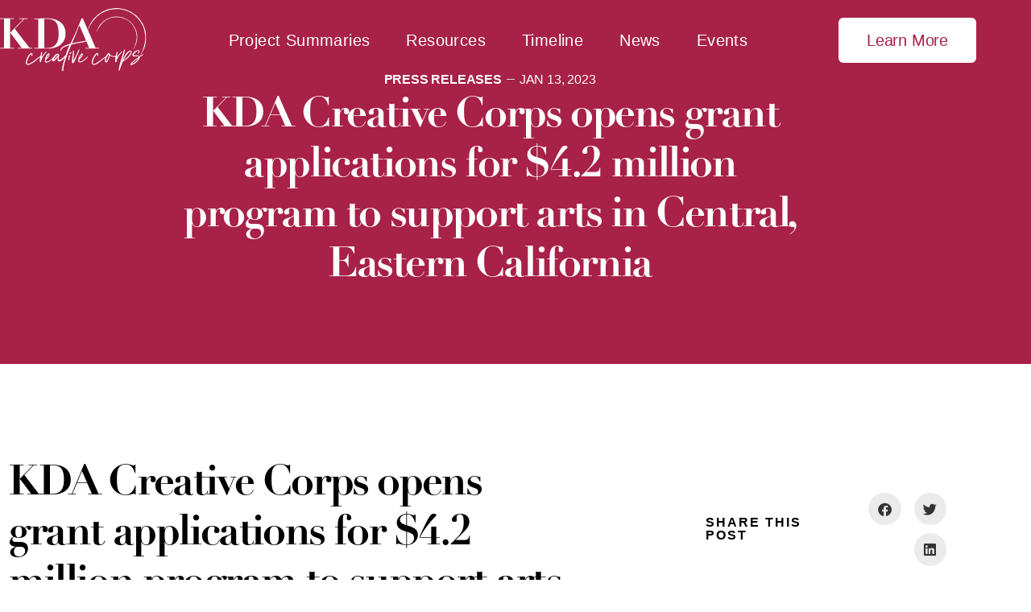

--- FILE ---
content_type: text/html; charset=utf-8
request_url: https://www.google.com/recaptcha/api2/anchor?ar=1&k=6LeJuuojAAAAAPhZDqC2roEJyKXLZ94-AvvecA3Y&co=aHR0cHM6Ly9rZGFjcmVhdGl2ZWNvcnBzLm9yZzo0NDM.&hl=en&v=PoyoqOPhxBO7pBk68S4YbpHZ&size=invisible&anchor-ms=20000&execute-ms=30000&cb=11yl3nr88ktp
body_size: 48842
content:
<!DOCTYPE HTML><html dir="ltr" lang="en"><head><meta http-equiv="Content-Type" content="text/html; charset=UTF-8">
<meta http-equiv="X-UA-Compatible" content="IE=edge">
<title>reCAPTCHA</title>
<style type="text/css">
/* cyrillic-ext */
@font-face {
  font-family: 'Roboto';
  font-style: normal;
  font-weight: 400;
  font-stretch: 100%;
  src: url(//fonts.gstatic.com/s/roboto/v48/KFO7CnqEu92Fr1ME7kSn66aGLdTylUAMa3GUBHMdazTgWw.woff2) format('woff2');
  unicode-range: U+0460-052F, U+1C80-1C8A, U+20B4, U+2DE0-2DFF, U+A640-A69F, U+FE2E-FE2F;
}
/* cyrillic */
@font-face {
  font-family: 'Roboto';
  font-style: normal;
  font-weight: 400;
  font-stretch: 100%;
  src: url(//fonts.gstatic.com/s/roboto/v48/KFO7CnqEu92Fr1ME7kSn66aGLdTylUAMa3iUBHMdazTgWw.woff2) format('woff2');
  unicode-range: U+0301, U+0400-045F, U+0490-0491, U+04B0-04B1, U+2116;
}
/* greek-ext */
@font-face {
  font-family: 'Roboto';
  font-style: normal;
  font-weight: 400;
  font-stretch: 100%;
  src: url(//fonts.gstatic.com/s/roboto/v48/KFO7CnqEu92Fr1ME7kSn66aGLdTylUAMa3CUBHMdazTgWw.woff2) format('woff2');
  unicode-range: U+1F00-1FFF;
}
/* greek */
@font-face {
  font-family: 'Roboto';
  font-style: normal;
  font-weight: 400;
  font-stretch: 100%;
  src: url(//fonts.gstatic.com/s/roboto/v48/KFO7CnqEu92Fr1ME7kSn66aGLdTylUAMa3-UBHMdazTgWw.woff2) format('woff2');
  unicode-range: U+0370-0377, U+037A-037F, U+0384-038A, U+038C, U+038E-03A1, U+03A3-03FF;
}
/* math */
@font-face {
  font-family: 'Roboto';
  font-style: normal;
  font-weight: 400;
  font-stretch: 100%;
  src: url(//fonts.gstatic.com/s/roboto/v48/KFO7CnqEu92Fr1ME7kSn66aGLdTylUAMawCUBHMdazTgWw.woff2) format('woff2');
  unicode-range: U+0302-0303, U+0305, U+0307-0308, U+0310, U+0312, U+0315, U+031A, U+0326-0327, U+032C, U+032F-0330, U+0332-0333, U+0338, U+033A, U+0346, U+034D, U+0391-03A1, U+03A3-03A9, U+03B1-03C9, U+03D1, U+03D5-03D6, U+03F0-03F1, U+03F4-03F5, U+2016-2017, U+2034-2038, U+203C, U+2040, U+2043, U+2047, U+2050, U+2057, U+205F, U+2070-2071, U+2074-208E, U+2090-209C, U+20D0-20DC, U+20E1, U+20E5-20EF, U+2100-2112, U+2114-2115, U+2117-2121, U+2123-214F, U+2190, U+2192, U+2194-21AE, U+21B0-21E5, U+21F1-21F2, U+21F4-2211, U+2213-2214, U+2216-22FF, U+2308-230B, U+2310, U+2319, U+231C-2321, U+2336-237A, U+237C, U+2395, U+239B-23B7, U+23D0, U+23DC-23E1, U+2474-2475, U+25AF, U+25B3, U+25B7, U+25BD, U+25C1, U+25CA, U+25CC, U+25FB, U+266D-266F, U+27C0-27FF, U+2900-2AFF, U+2B0E-2B11, U+2B30-2B4C, U+2BFE, U+3030, U+FF5B, U+FF5D, U+1D400-1D7FF, U+1EE00-1EEFF;
}
/* symbols */
@font-face {
  font-family: 'Roboto';
  font-style: normal;
  font-weight: 400;
  font-stretch: 100%;
  src: url(//fonts.gstatic.com/s/roboto/v48/KFO7CnqEu92Fr1ME7kSn66aGLdTylUAMaxKUBHMdazTgWw.woff2) format('woff2');
  unicode-range: U+0001-000C, U+000E-001F, U+007F-009F, U+20DD-20E0, U+20E2-20E4, U+2150-218F, U+2190, U+2192, U+2194-2199, U+21AF, U+21E6-21F0, U+21F3, U+2218-2219, U+2299, U+22C4-22C6, U+2300-243F, U+2440-244A, U+2460-24FF, U+25A0-27BF, U+2800-28FF, U+2921-2922, U+2981, U+29BF, U+29EB, U+2B00-2BFF, U+4DC0-4DFF, U+FFF9-FFFB, U+10140-1018E, U+10190-1019C, U+101A0, U+101D0-101FD, U+102E0-102FB, U+10E60-10E7E, U+1D2C0-1D2D3, U+1D2E0-1D37F, U+1F000-1F0FF, U+1F100-1F1AD, U+1F1E6-1F1FF, U+1F30D-1F30F, U+1F315, U+1F31C, U+1F31E, U+1F320-1F32C, U+1F336, U+1F378, U+1F37D, U+1F382, U+1F393-1F39F, U+1F3A7-1F3A8, U+1F3AC-1F3AF, U+1F3C2, U+1F3C4-1F3C6, U+1F3CA-1F3CE, U+1F3D4-1F3E0, U+1F3ED, U+1F3F1-1F3F3, U+1F3F5-1F3F7, U+1F408, U+1F415, U+1F41F, U+1F426, U+1F43F, U+1F441-1F442, U+1F444, U+1F446-1F449, U+1F44C-1F44E, U+1F453, U+1F46A, U+1F47D, U+1F4A3, U+1F4B0, U+1F4B3, U+1F4B9, U+1F4BB, U+1F4BF, U+1F4C8-1F4CB, U+1F4D6, U+1F4DA, U+1F4DF, U+1F4E3-1F4E6, U+1F4EA-1F4ED, U+1F4F7, U+1F4F9-1F4FB, U+1F4FD-1F4FE, U+1F503, U+1F507-1F50B, U+1F50D, U+1F512-1F513, U+1F53E-1F54A, U+1F54F-1F5FA, U+1F610, U+1F650-1F67F, U+1F687, U+1F68D, U+1F691, U+1F694, U+1F698, U+1F6AD, U+1F6B2, U+1F6B9-1F6BA, U+1F6BC, U+1F6C6-1F6CF, U+1F6D3-1F6D7, U+1F6E0-1F6EA, U+1F6F0-1F6F3, U+1F6F7-1F6FC, U+1F700-1F7FF, U+1F800-1F80B, U+1F810-1F847, U+1F850-1F859, U+1F860-1F887, U+1F890-1F8AD, U+1F8B0-1F8BB, U+1F8C0-1F8C1, U+1F900-1F90B, U+1F93B, U+1F946, U+1F984, U+1F996, U+1F9E9, U+1FA00-1FA6F, U+1FA70-1FA7C, U+1FA80-1FA89, U+1FA8F-1FAC6, U+1FACE-1FADC, U+1FADF-1FAE9, U+1FAF0-1FAF8, U+1FB00-1FBFF;
}
/* vietnamese */
@font-face {
  font-family: 'Roboto';
  font-style: normal;
  font-weight: 400;
  font-stretch: 100%;
  src: url(//fonts.gstatic.com/s/roboto/v48/KFO7CnqEu92Fr1ME7kSn66aGLdTylUAMa3OUBHMdazTgWw.woff2) format('woff2');
  unicode-range: U+0102-0103, U+0110-0111, U+0128-0129, U+0168-0169, U+01A0-01A1, U+01AF-01B0, U+0300-0301, U+0303-0304, U+0308-0309, U+0323, U+0329, U+1EA0-1EF9, U+20AB;
}
/* latin-ext */
@font-face {
  font-family: 'Roboto';
  font-style: normal;
  font-weight: 400;
  font-stretch: 100%;
  src: url(//fonts.gstatic.com/s/roboto/v48/KFO7CnqEu92Fr1ME7kSn66aGLdTylUAMa3KUBHMdazTgWw.woff2) format('woff2');
  unicode-range: U+0100-02BA, U+02BD-02C5, U+02C7-02CC, U+02CE-02D7, U+02DD-02FF, U+0304, U+0308, U+0329, U+1D00-1DBF, U+1E00-1E9F, U+1EF2-1EFF, U+2020, U+20A0-20AB, U+20AD-20C0, U+2113, U+2C60-2C7F, U+A720-A7FF;
}
/* latin */
@font-face {
  font-family: 'Roboto';
  font-style: normal;
  font-weight: 400;
  font-stretch: 100%;
  src: url(//fonts.gstatic.com/s/roboto/v48/KFO7CnqEu92Fr1ME7kSn66aGLdTylUAMa3yUBHMdazQ.woff2) format('woff2');
  unicode-range: U+0000-00FF, U+0131, U+0152-0153, U+02BB-02BC, U+02C6, U+02DA, U+02DC, U+0304, U+0308, U+0329, U+2000-206F, U+20AC, U+2122, U+2191, U+2193, U+2212, U+2215, U+FEFF, U+FFFD;
}
/* cyrillic-ext */
@font-face {
  font-family: 'Roboto';
  font-style: normal;
  font-weight: 500;
  font-stretch: 100%;
  src: url(//fonts.gstatic.com/s/roboto/v48/KFO7CnqEu92Fr1ME7kSn66aGLdTylUAMa3GUBHMdazTgWw.woff2) format('woff2');
  unicode-range: U+0460-052F, U+1C80-1C8A, U+20B4, U+2DE0-2DFF, U+A640-A69F, U+FE2E-FE2F;
}
/* cyrillic */
@font-face {
  font-family: 'Roboto';
  font-style: normal;
  font-weight: 500;
  font-stretch: 100%;
  src: url(//fonts.gstatic.com/s/roboto/v48/KFO7CnqEu92Fr1ME7kSn66aGLdTylUAMa3iUBHMdazTgWw.woff2) format('woff2');
  unicode-range: U+0301, U+0400-045F, U+0490-0491, U+04B0-04B1, U+2116;
}
/* greek-ext */
@font-face {
  font-family: 'Roboto';
  font-style: normal;
  font-weight: 500;
  font-stretch: 100%;
  src: url(//fonts.gstatic.com/s/roboto/v48/KFO7CnqEu92Fr1ME7kSn66aGLdTylUAMa3CUBHMdazTgWw.woff2) format('woff2');
  unicode-range: U+1F00-1FFF;
}
/* greek */
@font-face {
  font-family: 'Roboto';
  font-style: normal;
  font-weight: 500;
  font-stretch: 100%;
  src: url(//fonts.gstatic.com/s/roboto/v48/KFO7CnqEu92Fr1ME7kSn66aGLdTylUAMa3-UBHMdazTgWw.woff2) format('woff2');
  unicode-range: U+0370-0377, U+037A-037F, U+0384-038A, U+038C, U+038E-03A1, U+03A3-03FF;
}
/* math */
@font-face {
  font-family: 'Roboto';
  font-style: normal;
  font-weight: 500;
  font-stretch: 100%;
  src: url(//fonts.gstatic.com/s/roboto/v48/KFO7CnqEu92Fr1ME7kSn66aGLdTylUAMawCUBHMdazTgWw.woff2) format('woff2');
  unicode-range: U+0302-0303, U+0305, U+0307-0308, U+0310, U+0312, U+0315, U+031A, U+0326-0327, U+032C, U+032F-0330, U+0332-0333, U+0338, U+033A, U+0346, U+034D, U+0391-03A1, U+03A3-03A9, U+03B1-03C9, U+03D1, U+03D5-03D6, U+03F0-03F1, U+03F4-03F5, U+2016-2017, U+2034-2038, U+203C, U+2040, U+2043, U+2047, U+2050, U+2057, U+205F, U+2070-2071, U+2074-208E, U+2090-209C, U+20D0-20DC, U+20E1, U+20E5-20EF, U+2100-2112, U+2114-2115, U+2117-2121, U+2123-214F, U+2190, U+2192, U+2194-21AE, U+21B0-21E5, U+21F1-21F2, U+21F4-2211, U+2213-2214, U+2216-22FF, U+2308-230B, U+2310, U+2319, U+231C-2321, U+2336-237A, U+237C, U+2395, U+239B-23B7, U+23D0, U+23DC-23E1, U+2474-2475, U+25AF, U+25B3, U+25B7, U+25BD, U+25C1, U+25CA, U+25CC, U+25FB, U+266D-266F, U+27C0-27FF, U+2900-2AFF, U+2B0E-2B11, U+2B30-2B4C, U+2BFE, U+3030, U+FF5B, U+FF5D, U+1D400-1D7FF, U+1EE00-1EEFF;
}
/* symbols */
@font-face {
  font-family: 'Roboto';
  font-style: normal;
  font-weight: 500;
  font-stretch: 100%;
  src: url(//fonts.gstatic.com/s/roboto/v48/KFO7CnqEu92Fr1ME7kSn66aGLdTylUAMaxKUBHMdazTgWw.woff2) format('woff2');
  unicode-range: U+0001-000C, U+000E-001F, U+007F-009F, U+20DD-20E0, U+20E2-20E4, U+2150-218F, U+2190, U+2192, U+2194-2199, U+21AF, U+21E6-21F0, U+21F3, U+2218-2219, U+2299, U+22C4-22C6, U+2300-243F, U+2440-244A, U+2460-24FF, U+25A0-27BF, U+2800-28FF, U+2921-2922, U+2981, U+29BF, U+29EB, U+2B00-2BFF, U+4DC0-4DFF, U+FFF9-FFFB, U+10140-1018E, U+10190-1019C, U+101A0, U+101D0-101FD, U+102E0-102FB, U+10E60-10E7E, U+1D2C0-1D2D3, U+1D2E0-1D37F, U+1F000-1F0FF, U+1F100-1F1AD, U+1F1E6-1F1FF, U+1F30D-1F30F, U+1F315, U+1F31C, U+1F31E, U+1F320-1F32C, U+1F336, U+1F378, U+1F37D, U+1F382, U+1F393-1F39F, U+1F3A7-1F3A8, U+1F3AC-1F3AF, U+1F3C2, U+1F3C4-1F3C6, U+1F3CA-1F3CE, U+1F3D4-1F3E0, U+1F3ED, U+1F3F1-1F3F3, U+1F3F5-1F3F7, U+1F408, U+1F415, U+1F41F, U+1F426, U+1F43F, U+1F441-1F442, U+1F444, U+1F446-1F449, U+1F44C-1F44E, U+1F453, U+1F46A, U+1F47D, U+1F4A3, U+1F4B0, U+1F4B3, U+1F4B9, U+1F4BB, U+1F4BF, U+1F4C8-1F4CB, U+1F4D6, U+1F4DA, U+1F4DF, U+1F4E3-1F4E6, U+1F4EA-1F4ED, U+1F4F7, U+1F4F9-1F4FB, U+1F4FD-1F4FE, U+1F503, U+1F507-1F50B, U+1F50D, U+1F512-1F513, U+1F53E-1F54A, U+1F54F-1F5FA, U+1F610, U+1F650-1F67F, U+1F687, U+1F68D, U+1F691, U+1F694, U+1F698, U+1F6AD, U+1F6B2, U+1F6B9-1F6BA, U+1F6BC, U+1F6C6-1F6CF, U+1F6D3-1F6D7, U+1F6E0-1F6EA, U+1F6F0-1F6F3, U+1F6F7-1F6FC, U+1F700-1F7FF, U+1F800-1F80B, U+1F810-1F847, U+1F850-1F859, U+1F860-1F887, U+1F890-1F8AD, U+1F8B0-1F8BB, U+1F8C0-1F8C1, U+1F900-1F90B, U+1F93B, U+1F946, U+1F984, U+1F996, U+1F9E9, U+1FA00-1FA6F, U+1FA70-1FA7C, U+1FA80-1FA89, U+1FA8F-1FAC6, U+1FACE-1FADC, U+1FADF-1FAE9, U+1FAF0-1FAF8, U+1FB00-1FBFF;
}
/* vietnamese */
@font-face {
  font-family: 'Roboto';
  font-style: normal;
  font-weight: 500;
  font-stretch: 100%;
  src: url(//fonts.gstatic.com/s/roboto/v48/KFO7CnqEu92Fr1ME7kSn66aGLdTylUAMa3OUBHMdazTgWw.woff2) format('woff2');
  unicode-range: U+0102-0103, U+0110-0111, U+0128-0129, U+0168-0169, U+01A0-01A1, U+01AF-01B0, U+0300-0301, U+0303-0304, U+0308-0309, U+0323, U+0329, U+1EA0-1EF9, U+20AB;
}
/* latin-ext */
@font-face {
  font-family: 'Roboto';
  font-style: normal;
  font-weight: 500;
  font-stretch: 100%;
  src: url(//fonts.gstatic.com/s/roboto/v48/KFO7CnqEu92Fr1ME7kSn66aGLdTylUAMa3KUBHMdazTgWw.woff2) format('woff2');
  unicode-range: U+0100-02BA, U+02BD-02C5, U+02C7-02CC, U+02CE-02D7, U+02DD-02FF, U+0304, U+0308, U+0329, U+1D00-1DBF, U+1E00-1E9F, U+1EF2-1EFF, U+2020, U+20A0-20AB, U+20AD-20C0, U+2113, U+2C60-2C7F, U+A720-A7FF;
}
/* latin */
@font-face {
  font-family: 'Roboto';
  font-style: normal;
  font-weight: 500;
  font-stretch: 100%;
  src: url(//fonts.gstatic.com/s/roboto/v48/KFO7CnqEu92Fr1ME7kSn66aGLdTylUAMa3yUBHMdazQ.woff2) format('woff2');
  unicode-range: U+0000-00FF, U+0131, U+0152-0153, U+02BB-02BC, U+02C6, U+02DA, U+02DC, U+0304, U+0308, U+0329, U+2000-206F, U+20AC, U+2122, U+2191, U+2193, U+2212, U+2215, U+FEFF, U+FFFD;
}
/* cyrillic-ext */
@font-face {
  font-family: 'Roboto';
  font-style: normal;
  font-weight: 900;
  font-stretch: 100%;
  src: url(//fonts.gstatic.com/s/roboto/v48/KFO7CnqEu92Fr1ME7kSn66aGLdTylUAMa3GUBHMdazTgWw.woff2) format('woff2');
  unicode-range: U+0460-052F, U+1C80-1C8A, U+20B4, U+2DE0-2DFF, U+A640-A69F, U+FE2E-FE2F;
}
/* cyrillic */
@font-face {
  font-family: 'Roboto';
  font-style: normal;
  font-weight: 900;
  font-stretch: 100%;
  src: url(//fonts.gstatic.com/s/roboto/v48/KFO7CnqEu92Fr1ME7kSn66aGLdTylUAMa3iUBHMdazTgWw.woff2) format('woff2');
  unicode-range: U+0301, U+0400-045F, U+0490-0491, U+04B0-04B1, U+2116;
}
/* greek-ext */
@font-face {
  font-family: 'Roboto';
  font-style: normal;
  font-weight: 900;
  font-stretch: 100%;
  src: url(//fonts.gstatic.com/s/roboto/v48/KFO7CnqEu92Fr1ME7kSn66aGLdTylUAMa3CUBHMdazTgWw.woff2) format('woff2');
  unicode-range: U+1F00-1FFF;
}
/* greek */
@font-face {
  font-family: 'Roboto';
  font-style: normal;
  font-weight: 900;
  font-stretch: 100%;
  src: url(//fonts.gstatic.com/s/roboto/v48/KFO7CnqEu92Fr1ME7kSn66aGLdTylUAMa3-UBHMdazTgWw.woff2) format('woff2');
  unicode-range: U+0370-0377, U+037A-037F, U+0384-038A, U+038C, U+038E-03A1, U+03A3-03FF;
}
/* math */
@font-face {
  font-family: 'Roboto';
  font-style: normal;
  font-weight: 900;
  font-stretch: 100%;
  src: url(//fonts.gstatic.com/s/roboto/v48/KFO7CnqEu92Fr1ME7kSn66aGLdTylUAMawCUBHMdazTgWw.woff2) format('woff2');
  unicode-range: U+0302-0303, U+0305, U+0307-0308, U+0310, U+0312, U+0315, U+031A, U+0326-0327, U+032C, U+032F-0330, U+0332-0333, U+0338, U+033A, U+0346, U+034D, U+0391-03A1, U+03A3-03A9, U+03B1-03C9, U+03D1, U+03D5-03D6, U+03F0-03F1, U+03F4-03F5, U+2016-2017, U+2034-2038, U+203C, U+2040, U+2043, U+2047, U+2050, U+2057, U+205F, U+2070-2071, U+2074-208E, U+2090-209C, U+20D0-20DC, U+20E1, U+20E5-20EF, U+2100-2112, U+2114-2115, U+2117-2121, U+2123-214F, U+2190, U+2192, U+2194-21AE, U+21B0-21E5, U+21F1-21F2, U+21F4-2211, U+2213-2214, U+2216-22FF, U+2308-230B, U+2310, U+2319, U+231C-2321, U+2336-237A, U+237C, U+2395, U+239B-23B7, U+23D0, U+23DC-23E1, U+2474-2475, U+25AF, U+25B3, U+25B7, U+25BD, U+25C1, U+25CA, U+25CC, U+25FB, U+266D-266F, U+27C0-27FF, U+2900-2AFF, U+2B0E-2B11, U+2B30-2B4C, U+2BFE, U+3030, U+FF5B, U+FF5D, U+1D400-1D7FF, U+1EE00-1EEFF;
}
/* symbols */
@font-face {
  font-family: 'Roboto';
  font-style: normal;
  font-weight: 900;
  font-stretch: 100%;
  src: url(//fonts.gstatic.com/s/roboto/v48/KFO7CnqEu92Fr1ME7kSn66aGLdTylUAMaxKUBHMdazTgWw.woff2) format('woff2');
  unicode-range: U+0001-000C, U+000E-001F, U+007F-009F, U+20DD-20E0, U+20E2-20E4, U+2150-218F, U+2190, U+2192, U+2194-2199, U+21AF, U+21E6-21F0, U+21F3, U+2218-2219, U+2299, U+22C4-22C6, U+2300-243F, U+2440-244A, U+2460-24FF, U+25A0-27BF, U+2800-28FF, U+2921-2922, U+2981, U+29BF, U+29EB, U+2B00-2BFF, U+4DC0-4DFF, U+FFF9-FFFB, U+10140-1018E, U+10190-1019C, U+101A0, U+101D0-101FD, U+102E0-102FB, U+10E60-10E7E, U+1D2C0-1D2D3, U+1D2E0-1D37F, U+1F000-1F0FF, U+1F100-1F1AD, U+1F1E6-1F1FF, U+1F30D-1F30F, U+1F315, U+1F31C, U+1F31E, U+1F320-1F32C, U+1F336, U+1F378, U+1F37D, U+1F382, U+1F393-1F39F, U+1F3A7-1F3A8, U+1F3AC-1F3AF, U+1F3C2, U+1F3C4-1F3C6, U+1F3CA-1F3CE, U+1F3D4-1F3E0, U+1F3ED, U+1F3F1-1F3F3, U+1F3F5-1F3F7, U+1F408, U+1F415, U+1F41F, U+1F426, U+1F43F, U+1F441-1F442, U+1F444, U+1F446-1F449, U+1F44C-1F44E, U+1F453, U+1F46A, U+1F47D, U+1F4A3, U+1F4B0, U+1F4B3, U+1F4B9, U+1F4BB, U+1F4BF, U+1F4C8-1F4CB, U+1F4D6, U+1F4DA, U+1F4DF, U+1F4E3-1F4E6, U+1F4EA-1F4ED, U+1F4F7, U+1F4F9-1F4FB, U+1F4FD-1F4FE, U+1F503, U+1F507-1F50B, U+1F50D, U+1F512-1F513, U+1F53E-1F54A, U+1F54F-1F5FA, U+1F610, U+1F650-1F67F, U+1F687, U+1F68D, U+1F691, U+1F694, U+1F698, U+1F6AD, U+1F6B2, U+1F6B9-1F6BA, U+1F6BC, U+1F6C6-1F6CF, U+1F6D3-1F6D7, U+1F6E0-1F6EA, U+1F6F0-1F6F3, U+1F6F7-1F6FC, U+1F700-1F7FF, U+1F800-1F80B, U+1F810-1F847, U+1F850-1F859, U+1F860-1F887, U+1F890-1F8AD, U+1F8B0-1F8BB, U+1F8C0-1F8C1, U+1F900-1F90B, U+1F93B, U+1F946, U+1F984, U+1F996, U+1F9E9, U+1FA00-1FA6F, U+1FA70-1FA7C, U+1FA80-1FA89, U+1FA8F-1FAC6, U+1FACE-1FADC, U+1FADF-1FAE9, U+1FAF0-1FAF8, U+1FB00-1FBFF;
}
/* vietnamese */
@font-face {
  font-family: 'Roboto';
  font-style: normal;
  font-weight: 900;
  font-stretch: 100%;
  src: url(//fonts.gstatic.com/s/roboto/v48/KFO7CnqEu92Fr1ME7kSn66aGLdTylUAMa3OUBHMdazTgWw.woff2) format('woff2');
  unicode-range: U+0102-0103, U+0110-0111, U+0128-0129, U+0168-0169, U+01A0-01A1, U+01AF-01B0, U+0300-0301, U+0303-0304, U+0308-0309, U+0323, U+0329, U+1EA0-1EF9, U+20AB;
}
/* latin-ext */
@font-face {
  font-family: 'Roboto';
  font-style: normal;
  font-weight: 900;
  font-stretch: 100%;
  src: url(//fonts.gstatic.com/s/roboto/v48/KFO7CnqEu92Fr1ME7kSn66aGLdTylUAMa3KUBHMdazTgWw.woff2) format('woff2');
  unicode-range: U+0100-02BA, U+02BD-02C5, U+02C7-02CC, U+02CE-02D7, U+02DD-02FF, U+0304, U+0308, U+0329, U+1D00-1DBF, U+1E00-1E9F, U+1EF2-1EFF, U+2020, U+20A0-20AB, U+20AD-20C0, U+2113, U+2C60-2C7F, U+A720-A7FF;
}
/* latin */
@font-face {
  font-family: 'Roboto';
  font-style: normal;
  font-weight: 900;
  font-stretch: 100%;
  src: url(//fonts.gstatic.com/s/roboto/v48/KFO7CnqEu92Fr1ME7kSn66aGLdTylUAMa3yUBHMdazQ.woff2) format('woff2');
  unicode-range: U+0000-00FF, U+0131, U+0152-0153, U+02BB-02BC, U+02C6, U+02DA, U+02DC, U+0304, U+0308, U+0329, U+2000-206F, U+20AC, U+2122, U+2191, U+2193, U+2212, U+2215, U+FEFF, U+FFFD;
}

</style>
<link rel="stylesheet" type="text/css" href="https://www.gstatic.com/recaptcha/releases/PoyoqOPhxBO7pBk68S4YbpHZ/styles__ltr.css">
<script nonce="gJqNUvAfnjPd8g8ESq4n7Q" type="text/javascript">window['__recaptcha_api'] = 'https://www.google.com/recaptcha/api2/';</script>
<script type="text/javascript" src="https://www.gstatic.com/recaptcha/releases/PoyoqOPhxBO7pBk68S4YbpHZ/recaptcha__en.js" nonce="gJqNUvAfnjPd8g8ESq4n7Q">
      
    </script></head>
<body><div id="rc-anchor-alert" class="rc-anchor-alert"></div>
<input type="hidden" id="recaptcha-token" value="[base64]">
<script type="text/javascript" nonce="gJqNUvAfnjPd8g8ESq4n7Q">
      recaptcha.anchor.Main.init("[\x22ainput\x22,[\x22bgdata\x22,\x22\x22,\[base64]/[base64]/[base64]/bmV3IHJbeF0oY1swXSk6RT09Mj9uZXcgclt4XShjWzBdLGNbMV0pOkU9PTM/bmV3IHJbeF0oY1swXSxjWzFdLGNbMl0pOkU9PTQ/[base64]/[base64]/[base64]/[base64]/[base64]/[base64]/[base64]/[base64]\x22,\[base64]\x22,\x22fcKsYRvCo1BbwoTDhS/CpVrDpCQnwqzDvMKawo7DiE1sXsOSw74hMww4wr9Jw6wbEcO2w7MPwp0WIFJVwo5JQcKew4bDksOSw4IyJsOtw5/[base64]/[base64]/Cl1JbKznDucORwonDuirCvsOtwrZCw6XCqWYew5TDgQkhcMKwfWLDuXXDqz3DmgvClcK6w7kqacK1acOXE8K1M8O5woXCksKbw5p+w4h1w7BmTm3DvmzDhsKHXsO2w5kEw7HDp07Dg8O9EnE5AMOaK8K8GnzCsMOPBgAfOsODwo5OHGjDuElHwrgKa8K+GV43w4/[base64]/CgcKDw5gUa8OMRyonw5opSGrDkMOCw71NQsOqfg1Pw7fCrkl8cFJqGMOdwoDDr0VOw4YVY8K9AMOrwo3DjU7CnDDClMObRMO1QBHCk8Kqwr3CnGMSwoJww7sBJsKTwqEgWi3Ck1YsWRdSQMKIwpHCtSlTQkQfwo/Cq8KQXcOfwoDDvXHDn2zCtMOEwr0QWTt5w4c4GsKCIcOCw57DoFgqccKIwp1XYcOuwpXDvh/DkEnCm1Q5c8Ouw4MHwrlHwrJ1WkfCusOSRmchKcKPTG4iwrATGnnCj8Kywr89ecOTwpAZwpXDmcK4w6IYwqTCghbCsMOYwoIFw43DksK/wrxkwqEKdsKoE8KhCTBxwrXDl8Oyw7rDtnvDtDIpwr7DsmEWGsOUGnAkw7Uvw4NSHAHDkl9sw5pqwpXCssK/wrPCtVU1GMKcw7/CnsKyIcO6bMO5w48uwpTCicOmQsO7RcOBZMKkQDzDpDUUw5PDssKAw5PDqh/DmsOdw49hKELCuE1Nw4pXXXPCuwvDnMO+f3BLd8OSb8OYwqzCtHZJw4TCqgDDoi7DrcOywrgGb3LCpMKyQj5Vwpwgw7g9w6nCusKtbChYw6XCvsKsw7g2Xn/DlMOmw7fCgxwpw73DucKGDSw+UMONLsODw7/CgS3DgsOawrXCuMOeOMKoAcKrJMO8w77Cn33DkloLwr7ChHxmGy9+w6MuQ3wnw7TCn23DicKFO8OnQ8OkRcO7w7rCuMKIXMOdwp7Cr8OpYMOKw57Du8KkGibDlhbCsk/DvyJOQBU2wqPDhRbCl8Okw4rCisOtwotPEMKNwpRoHjEPwoFBw6xmwozDh3Y7wqDCrj0XN8OCwpbCg8K3TGjCssOtKcOGKcKLDToVRkbCqsKTecKkwodBwr/CniJQwpIFw6XCq8KoVU9jQgopwqPDmATCoT/CmG/[base64]/wpzDkcKEEMOidsKXdX9oPDbCpiUlworCvXLDkQV8U08Xw7hnHMKXw4FfQSjDksOfacKUFMODFMKvQ2UCQB3Do0DCo8OHI8KidcKowrbCtgjCrMOUWCZIH07CsMKjYlU1OHUVBMKSw5jCjx7CszrDpR8cwpI/woXDq17CkjdiIsOuw5jDvxjDjsK0LRvCpQ9Ww6vDqMO9woNPwqsWcMOFwrHDvMOaCEN/RR3CngcXwroiwrZwN8Kow6fDqMO9w5YAw5QOUQoKYX7Co8KNJSbDh8Ord8KMcxzCpcKpw6TDmsO4EcO3wr8qQSwVwoPDm8OudHvCmsOQw5/CpsOZwp45EcKCSlUDHW5MUMOOTMKfQcOEeBPCjynDisOJw49sRS/DocOVw7XDkhxne8OowpV0w6pyw50Rwp3CkVM1bxDDuHHDh8OjasO9woFbwqrDqMOYwoPDucOrIkVIVXfDpHgtwr/DtAceC8ODGMKhw7HDkcOXwqnDucK0wp0PV8OEwpDCnsK2c8KRw4widsKVw5vCh8OlesKuPT7CvCbDjsOCw6hOVlIGQcK8w6TDv8KHwrhbw5JHw5kBwpJDwqk9w610W8KaI1YbwqvCrsO/wqbCi8KzWTUFwrjCi8OXw5ZnXwjCncOrwocSZsKLaDdaBMKQBA1Mw7xRGMOYLAB+U8KCwoVaHcKqZ0/Csm8Kw6IgwobDi8OEwovCmU/Cm8OIJsK3wpvDiMOqeBLCr8K1wrjCj0bDrSQFwo3DgBEgw7FwTQnCjMKhwqPDimrCtUvCn8KBwoV4w6IWwrUFwqcbwr3DuDI2UcOUb8Ovw4HDoiVrw5dJwpAmN8OewrfCkyrCtMKcA8OfS8KNwobDlHLDrQhJwq/Cm8ORwoQfwoxEw4zChsO0RSvDhGRzEXPCtC/CozbCnhtzCjrCm8K1LBNYwovCsULDpcOJX8KxHElDfMOYZcOOw5XCuizCkMKjCsO9w5/CrMKIw49gCkTCiMKDw4lOwpbDg8OcTMOYTcKSw47DsMOywqAeXMOCWcK3QsOCwq08w54mREZYdjjClsOnJ23DocO+w7Bow7LDmMOcRGHDqnkqwrfCjiptK1InE8K9ZsKxWm9Ow43CsGJDw5jCqwJ7HsKzQwrDosOkwqViwqFywpU3w4fDh8KBwq/Dh0DCmWhBw6BxCMOvVWzDs8OPGsOALjDDpikfw7HCkUXDg8OXw6rCvUFjPxPCmcKMw65xVMKvwq1PwpvDnGLDhxgjw4Uaw7cMwp/DoiRWw7MVZMKGJhFkTyXDhsOWZwLCvsOnwptuwohDw6DCqsO7wqUycsOIw4RYdy3CgsKXw6kvw559csOMwppuLcK5wq/Dk0jDpFfCg8O/wqNfIHcEwrc8c8OnclEMw4IJEMK0w5XCpEhWacOcaMK1YcO6D8O3MwzDk1DDlsKLXMKcFwVGwoBgGA/[base64]/[base64]/[base64]/RWl8wqR1wpXCjBM9w5cswpwxwoU7w5IKw6gRwrgtw73DqgXCmx1qw7PDhFwWPDwbGFRswp4nG1QNEUvDnsOPw4fDrXXDgETDrDXCjWMMBmEvSsOKwprDjgdBasOxw5xVwr/Dk8O4w7ZDwrhNGsOXGsKzJCfCjcKhw5l3DMKnw59+woTCpSvDr8O/[base64]/wrTCgyHDg0M3w4QhWcKlwrI/[base64]/w6JCAR7Dt8OHJE3ChxMswoF6w5oZTsKwYgcVwo7CjcKRMsKpw6lSw5MjUwkfVBjDhncHVcOgRh/DuMOJOcKtRFcPNsOjDsOcwpjCnDPDn8Ozwpkrw5UbE0Vdw4/DsCoqXsOewr0kwq/CtsKbDHs2w4XDsRJkwrHDoD1RK27Cn13Dl8OCbGV+w4TDssKtw7sFwojDn33CiGbCj37DpGAPGgnCr8KIw4FbAcKvPShyw7k4w58+wrzDtCUGPsOTw4zDjsKewoXDucO/EsKxN8OJLcORQ8KMGsKPw7DCocOPZMOFPFdow4jCo8KdCcOwXsKgQWLDqA3CpsK9wp/DhMOjIB92w63DqcKDwrR0w4nCm8OOw5fDk8OdAE/DkUfCiFDDoRjCj8KaMlbDvl4pcsOcw4w7I8Onf8Kgw6Yiw53CllbDiElkw7LCo8OawpJWdcK4I2hEJMOWHlrClRTDu8OxTwwreMKmZjcHwqBIaWDDmEwJanDCo8KTwrIvY1nCiHLCqU3DiCgUwq17w6PDgMOGwqnCuMKww5vDnU/CnsOkIWLCo8OWDcKZwpArOcKhRMOWwpYAw4I4ITLDqhfDtnp6T8KBOjzCgCvDpHlbVCJyw4Ulw7lIw5kzw6zDuU3DtMKjw6UBXsKTOF/CgClUwrrDnsO1A0BrdsKhKcO8YDTDvMKqFikxwokYO8KeRcKvJ0hPBMOkw5fDrmh/wqgFwr3DkWLCtzDDlmMmWS3ClsKXwoDCusKNWWjCncOrYSIoEV59w5TCh8KGXMKqPzLClMK3Ak1rBywHw4NKacKswoLDgsOtw5peAsKiMldLwqfCpygBfMKmwq3CgE89QSo8w4PDiMODI8OSw7/[base64]/CnyJLYQ0dw4DClsKoJD/[base64]/DscKCwoM0w7TCusK8U8O5asOQC8OkLBUIwrIYw55UPMOYwp0/XRjCncK8P8KXRFbCqsO/[base64]/[base64]/YHsuw4TCp1MzG8KdKlbDsEzDoMOewqrCrUJrWsK3J8KSHQ/Du8OsMgPClcOAXUTCo8KSS0XDrcKCYS/[base64]/[base64]/[base64]/DksOhfBgqwofCrEVcc3TCv8KcwqvDtMO3w5zDo8OWw53DscO+w4ZIfTPDqsKfD1t/A8OYw7Fdwr7DlcOSwqHDvW7DhcO/wpDCucK3wrs4SMK7JUrDl8K5WMKvbsOTw7DDsi4Ww5JnwpUEC8KSUk/ClcKew7nCvmTCucKJwp7ChsOoSBE3w5bCjcKVwqzDsGZVw75/QsKuw71pAMOXwo9twppFRGRkR03DsmRaZgVXw6JkwrnCosKuwpTDgQVkwr10wpNPF3osw5PDssO0WMORR8KQUsKva11Cwrdkw5zDvELDiWPCkUs9K8K3woF0L8Otwod2w6TDqV/Do28hwqPDgMKWw77CjsOaA8Otw5HDlsKjwpRzYMKQUBNsw6vCtcOZwrXCkldYGyULRcKoO0bCtsKUXg/Dj8KpwqvDnsK5w4fCo8O3YsOcw5nDuMOsQcK1fsK+w5RQKVbCpnsVZMK+w4LDpcKIRMKAfcOGw7syLB7CpwvDum8fJlJQKSwoHXUzwoMhw4sUwpnCgsKHBcK8w6jColZWFy49VcKEYn7DmsKsw6rDssK3dnzDlMO1LmfDqMKJAGjDjWJrwoTCrVI+wq/CqztBPQ/DjsO7cygxaCkgwo7DqkZVUCwywocVNsOfwrBVVcK3w5sDw4EjfcOWwrbDtSkbwpvDu3PCm8Otc2zDjcK3YsOOSsKdwp3DgMKNBnsWw7LDjxB5OcONwqhNTBbDjFQnwpxJbSZ0wqPCmmxawq/DssOOesKHwpvCqAHDi0Mlw7jDrixhcjZ4EFzDjydECMOIeDzDmMOhwrlQSQdXwpktwogvDlLCisKnY3hLSFkcwo7CrMOLEC7CtFjDun0DfMOJScKWwqQzwqHCgsOaw5jCgMOCw4oLHcKSwplzNMKlw43CmUfDjsO+woXCgWNqw73Dnn3DrHbCq8OqUx/[base64]/DlsO6wrvDq8O2CxfColnDmFM/[base64]/e1jDmMO1wpnChMO+wqPCkcOcTMKXI3fDnMOOLcKbw5NlXx/Di8Kzwo0CacKfwr/DtyAOfMOMcsKVwq/CjMK6TDnCj8KbDMK9w4PDuyLCpTPDsMO4KAYrwoXDt8OeZSI3w7dowqo8KcOEwqJROcKOwoTDjW/Chg8kAMKKw7vDsARow6HChgduw5Bzw4IZw4QBFHvDvxrClUTDtMOFQ8OVDcKgw6vCksKtwrMeworDrMO8OcKHw4FTw7ddVzk3EhwmwrHDmMKdKivDlMKqdcKgLsKsGE3Ck8OPwoHDiURvbTPDk8OJRsOSwpF7WjTDqRlqwo/[base64]/[base64]/DrcOlLxHCn2XCrg5IEcOSAcKHJTolFi7DvwJlw5dow7HDrmpIw5Jtw513WRvDqMKUw5jDvMOoZ8K/[base64]/w6JtdjbCpMOJwo7Dl3Apw4jDtHHDuMOIw7TCtyrDtEXDmMKiw7tFG8KINMKmw7wxHA/DglIwNMKvwrw1wqHDoUPDuXvDvcO5wqHDnWrCucKFw4PCtMKWZ0YQEsK5wp7DqMK2QnPDiXHCgMKWRF/Dr8K/WsOXwpTDr2bDi8OCw6/CoSlTw4Uaw6DCgcOMwqnCtndUI2jDrFTDjcKQCMKyIjN/MiYkUsKJw5RewqvCjCIWw7Nfw4dGLhUmw5gMRFjClG7DkUVBw65+w5bCncKPK8KQNgIQwpjCssORMQUqwrYGwqt/XxrCrMOCw5MwHMOKwoPDr2d7J8O+w6/Cp3F+wqpgKcOpXTHCoinCmMOCw7R2w53CicO1wo7CkcKyL3DDo8K2wpgJMMOhw6/[base64]/DlMK2Di8NYMO8C8O5SGRMVsOaCDnCncK7IAInw6UiXBZjw5rCl8KVwpzDlsOAHAFFwpFWwoY5w7fCgDYnwrZdwr/CisOaGcKvwpbCiAXCqsKRFUAtUMKNwozCtCFBOgPDnlnCrnhAwpLCh8KHaCvCoSswJ8Kpw7zDnFLCgMOXw4Zhw7wYFhxzLURPwonCh8KzwqwcB0DCpULDi8O2wrLCjDXDrsOmfhDDtcKYZsKabcKsworCnybCh8KEw4/CnQ7DqsOrw6fDi8KCw4Rew7syb8KtSivDncK2wpDCk0HCucO6w7nDsAU5PsKlw5DDrA3CgVLCocKeKRjDhDTCkMOnQFDCvnwaRMOcwqDDhxE9VDTCqcKsw5gFXnEYw5jDlT/DpgZuEHlYw4nCtCF5HVBHHFfCn0Zdw5LCv0HCuC/DgcKcwpbDh00QwodiS8OBw6XDk8K3wq3Dmmkvw6sOwozDnMKYHX8lwpXDscOvwprCrwPCkMO+GBVjwrlzZCcuw6rDszknw6ZYw7IEd8K4cHkywrZVDsO3w7QUNMKcwp/Du8ODwqcVw4XCrMOWSsKAw7bCocONPcO8dcKTw5kPwqDDhDsWKHTCj1YvGAfDisKzwrnDtsO0woDCtcOtworDuFFKwr3Dq8KOw6PDrS9HcMODZDNVVgXDmRrDuGvCl8OpbsOHbTkQLsOHwppiV8KicMK2w7QgRsKlwqbCsMK5wr0FRmsCWXM5w4nDnw0KQcK/fEnDkMKcRFfDkSjCm8Oxw5gMw7nDk8OHwpoMbMK0w7glwonCp0rCmcOcwrI5TMOpREHDrcOlSl5LwoJtaTLDjsORw5jDtMORwo4gTMKgMQMVw79LwppPw5bDkEwIN8Oiw7zDmMOvw6rCvcKswpXDjS8swqzCsMOuw7R6EsKWwop6w6HDv3jCmsKewo/Clng9w59OwrrCmx7Dr8KKwp5IQMKmwqPDlMOrWSvCqTkcwoTCkFIARcOuwpJFdkPCkcOCUHDCqcOrTsKJPMOgJ8KdJ1/CmsOjwrzCscK1w6HCpTQew71mw5V/wqIbV8K2wpwpPW/Cs8OaeGvCqzwnASA4SzLDkMKjw6jCnsOCwp7CgFfDpxVHex/ClnoxOcOKw53Dn8ObworCpMOXWMOgHC7Dl8Knwo0Mw7I3U8O0bsOWEsK9wrEaXTxga8OdfsOmwqvDh3IXBivDmsOlA0d3AsKtIsOQNBUOZsKDwqxLw7VmQVTCrkUpwrDDtRh7UBYWw4LDusKrw4IKJ27CusO6wq4aSwhUw4cXw4p2BsKsai/CusKGwq7CvTwMFsOkwpYgwr49e8KaIcOZwq9HHH8VOsKTwoPCugDDhgofwqNOw5XCusK2w7JnYhLDoTZqw5Qcwp/Di8KKWBY/wp/CkU8gJgZXw5/DosKJNMOXw4jDs8K3woDDscK8w7kewrEcbgcmVsKtwq3DhRRuw7LDgMOQPsKRw77Dq8OTwq7DhsKmw6DDmsOwwoLDkkvDgkfDqMKUwrtnJ8O7wqYFGEDDvzBTJj/DssOuQsK0dcKUw57DhRkZYcKtIDXDssKyc8Knwql1w5ohwpt5OMOawrZ/[base64]/Dp8O0w6nChsK2dHdyw4PCqMOZwrt5w4M/w65GJhvDm0vCnMKkwrvDjcK4w5QTw6rCu2/CuhVIw4XCscOWTmt/w7Ymw4TCq1YFL8OIfMONd8O3E8OlwqvDqyPDr8OXw7rCrkwoPcO8PcO/AjDDpCl3OMKyTsK9wpPDtlI+bjHDocK7wonDh8KOwo5NFArCm1bCikceYl5pwoULK8K3w7LCrMKiwoLDmMKRw4LCnsKmaMKWw4YnccK7KgQIelTCocONwoQtwocFwqkTSsOGwrfDvDltwps9TlVUwoBPwrp+IcKEbcKcw4DCi8OHw5FUw6HCjsOuwpbDlcObah3DvR/DtDINfnJWG0PCt8OtUMKCWsKqMsOsO8K0e8KvIMOVwozCgRpwZMOCd0k6wqXCnzvCisKqwoLDuCbCuA0FwpJiwr/[base64]/CgkjCk296WArDmBRIUz8Aw4UTw7o/NyrDosOrw7DDicOmC051w49ZPMKCw7E7wqJ0c8KIw5nCghkaw4JKwq7DuHV+w5FswrjDih3DiwHCksOVw7zDmsKzE8OywrXDtVolwpEcwpBpwrVjOMOew5deUmZKJT/Dj1/Cl8OTw5LChDzDsMOMATbDrcOiw4bCpsOywoHCnMKjwqViwokMwokUUmULwoIswrQyw7/DoAnDsCBKAypZwqLDugtzw5DDkMO3w7HDkSM8aMKcwo84wrDCu8Osa8KHaRjCqmfDp37Cl2ILw5B4wq/DvGRAesOKTsKlcsKAw4VWO2hCMhPDs8OOf2EJwq3DgkfCtjXCusO8YcOzw5gDwoRvwosEw4LCrRLCmiFaVRY+aiDChTDDnETDpn1MIMOIwo5fw6HDj3rCqcKJwrnDscKaQk/CvsKtwpU9wozCocKIwqsVWcK+csOWw7HClcOewpVTw5UwAMKbwpjCgsKYKMOEw6w/PsKdwow2YRDDt3bDg8OaYMOrRsOOwqnDsCQpdMOKfcOLwqZ+woNdw613w7liKcOJRW/[base64]/[base64]/[base64]/CgxfCghfDl8OMwohvS8KwbcKtGsORwpEmw4dLw4ZWw4p4woUiwowMW194BMOHwrgRw47DsAkoTHMLw7PCnx8Qw40BwocYw6DCt8KXw5HClQ44w6gNO8O0JcO/[base64]/[base64]/DhcO8e3FTwp7CvhMZw5JaNsK9wqY9wrVgwrQNYsKCw4QIw64xeQ54RsO3wr4DwrTCtVkDcmjDoQ9yw7/[base64]/[base64]/CnA7CusKyZ8KgwrgbQcKHUsO2w7gwGMO/wrt4QsO5w7Vhe1XDiMKYRsKlw7JgwpxcGcK1worDoMO7wqrCgsO7fzNYUGdpwrI8VlHCgkNywpzCnHsxU2XDn8K+RxZ6J3/DmsKdw6kYw6/Dg3DDsU7DhTHCnMOUXWcHEAgUH19dYcK7w68YNRx/D8OkdsOnM8O4w7kFR1AaRgZPwrnCu8KfQG03Q2/Ck8Kww7Ecw6jDsBFqw5gAWxliTcO/wpMWE8KjAUtxwrvDkcKbwqQ2wpAnwpFyG8Ogw5jDhMODEcOJOT5gwo/[base64]/Dum7DosOuVjvDrhvDii4Ea8Kww4tQw7/Cn8Kzw59/w5pOwrcAO3ViHnUSb2TDtMKhNcKzSDRlLcOAwrAXecOfwr9+UcKuCQ5YwqtzVsOMwoHCosKsHhlqw4lVw6nCukjCssKqw4Q5YWDCuMKzw5/[base64]/RsOBw44Twr7Doj3CjcKHHMKxAMOwIQrDsRHCjMKPw7zCjjIRasKSw6jClcO8NFvCvMO9wo0lwqLDgMOCOMOIw6TCtsKPwoPCucOBw7zCtcONW8Oww4rDvHQ9Z2fCgMKVw7LDvcO/[base64]/Du0PDp8K1woc7w4c3wr3CuXzDoSZASV4sKcOew63CkcOkwqQeHH8nw70gCjTDlnpCfV8Zw6lMwpQCIsO0ZcKvFmfCqMKgXcOLBsKRRXbDg3FoPQJSwppTwqIXClogImQdw7/CvMO2NcOXwpTDlcOUbcKhwrLCvBo6VcKDwpALwq1QSH/DlHfCkcK8wqrCksKxw7TDk1JVw4jDkUpbw4IxfktpUsKpWcOOHMOLwovCocKkwr7ClMOXW0Ezwq1EB8Opw7XCi3c+bsOEW8OhVsOQwr/CoMORw57DkEs1T8KWEcKrWzdRw7rCg8ODdsK9PcOoPnMYw6zCnBYFHhg/wobCkSPDnMKNw4XChnvCtMO9emTCvMKxT8K1wo3CkwtQUcKZcMOUVsKTScO+w4LCvQzCs8KsfCYXw75dWMOsM0pAD8KdLMKmwrbDncKJwpLCrsOcAcODbRpBwrvCh8Kvw5E/wpHDsX3DkcOHwpvDs0bCtx/Dq1cPw6zCsFRXw7TCoQ/DvjZlwrPDinbDjMOJZUTCgsO+w7dsUsKsJkIzA8Oaw4BTw5LDm8KRw7vCl1UrIcO6w4rDq8KMwrtdwpwPXcKpVXfDr3LDvsKiwr3CoMKgwqJ1wrvDkHHCkQPCkMKkwoVVY3YbfR/DkC3CjRvCtcO6wqDDi8OPXcK9YsOow4pUP8K2wqZ9w6dDwo1owphsecOVw6zCjGLCosKmYXYCKsKawpTCpDZTwplMFcKNHMOiTjzCmXFpL07CrDNgw4wcVsKMA8OJw4zDq3DChxrDn8K/a8OTwpXCpCXCik3CtQnChSlCKMK6wp3CnzcrwrNZwqbCpR1aR1ATAR8jwoHDpnzDp8OoURzCl8O9RAVewqw+wqFewqtlwq/DjkMQwrjDqkbCmMOHDh/CswYxwpDCkToHE1TCrhEpYMOWRn/[base64]/w4zDg3lbScKrwo3CgMKQw7LDjcKtw6PDsVFOwr0MTTjDk8K7wrR3KsKBUU1Fwrs7Z8OWw4jCl2k9wpPCunvDsMO0w7EbNA7DnsO7woljWw/DuMOhKMOtTMOFw7MKw6c9ChfCgcOlOMOMO8OGNyTDi240wpzCk8OwH0zCiSDClTVnw5PCgSMxNMO6M8O3wrjCnn4CwrzDjV/DjU7CoG/[base64]/CqWTCocKww6New6jDm8KLdMKMJEXDnsO+FFHCtcKHwqnCncKvwpZKw73CssKHUsKzZsKqQ13CksO6WsKzwqgcWEZiw4/DmMKcBEYiOcO9w58Pw57Cj8KBLcOYw4Fkw4ENQEhIw5RtwqA/MnZ8wo8nwojDhsObwonCm8K5V0DDglnCvMO8w5t4wrltwqgrwpoHwrlxwpjDmcOdQcORdMOyS3MXwr3DgsKHw6HDvsOvwqNUw6/CtsOVawMCGsKZF8OFMm8twqDDmcO9EMOHJW8ewrbDuHrCuXYBP8OqTWpowrjCqcOYw5PDhV9dwqcrwp7CrmTCtynCgMOMwqDCr15EUMOmw73CjT/[base64]/CgsKibSXCvHdab8KewpzCghPCuSR/T2TDiMOwTWbColTCu8OyTgsxFSfDmQXCjsK2UzfDtUrDj8O/C8O5woUxwqvDp8OSwrcjw77CsAwewoLCuCTDtz/DocKMwpwMTHXDqsKRw6HDkUjDtcK9UMKGwo8FI8OHElLCvMKXwqLDg0HDnRhrwrBvD2dlNUcrwqVHwrnCnVUJQMOmw6knVMOnw6jDlcOtw6XCo19FwrohwrBTw6FGEgrDuCgVEcKcwrnDrjbDtgNLD0/Cm8OZGsKew4XDg0bCqXlWw4QYwqDCkBXDgALCmsOeF8OBwpoLDG/[base64]/wrMTw7Aqwps/BsKbZAoSwr/[base64]/XyzDvmwywpLCowx1woPCqBrDr8OLYyJBwp8adHA/w69qM8K9cMKaw5JzAcOSS3/Dqg1jEEfClMO5JcOpD08VUFvDqMO/ZVXCq2/CjmLCqnUgwrrDq8OkdMOowo3DusOhw7XCg3Muw4PClXHDlQbCui4kw7Iiw6vDssO9wrTDmMOEe8KAw5vDnMOiw6PCu194cwzCu8KbecOuwoF4fF1Zw7IJK2rDucOKw5DDqcOQK3DCjiTDkEDDh8OgwoYkFTfDgMOlwq1cw5HDo0E6CMKFw4saMz/Dp3tcwp/CmsOfHcKuF8KZw4oxe8Oyw7PDg8Kqw7x1SsONwpPDlDxXH8Kfwq7Cvw3Cv8KGcyBWdcKBccK2w5l/X8KCwo8sUVodw7sywo8qw4/Clh/[base64]/CmXwfLsOjB8OSw73DjsKVYwzDkcK4d1fDusOTNMOnD3kxF8KUwqzDnMK9w77CgiHDqsOLPcOUw77CtMKZbMKBF8KKw6VXNUMXw5bClnXCtcOAT2bDjlHDsUIRw5zDkh9kDMK8wojCg0nCoihlw60Nwo/CuVTCtT7Di0LDoMK+VcOpwottNMOmH3jDhsOGw6PDkGkVFMOiwq/DiVLCuFJuN8OIbFnDjMK9cBvCoRTDv8K6N8OGw7F9ODPDrCnCvCpuw6LDqXHDvcOKwr0IKxBwaQFECxsjKcO4w7srYmTDq8Onw4/DrMOrw7/Ci2PDgMKcw4fDlMOyw4sCWCbDsUY8w6vDrMKLLMOIw73DvR3CnWcBw645wpZ1dcOOworCmMONUAphKBbDtSlMwpvDl8KKw5heRFfDhhciw7Y3a8O/woHCvEk7w6AgR8KTw481woYnfxtjwrASMz0JIiPCqsOUwoM/w6/Cjwd/PMKHOsKqwr1XXTzCjzVfw58vC8K0wpJLBRzDu8Ohw4IIdVwNwrbCknI/[base64]/ClSceYkVfRGARXMOaIcOaSMOjwqfCh8KIUcOww71uwqhBw4oYNTXCtDU6QSnDkwvClcKWwqXDhWNPAcOhw5nCssOPYMOhw4/DuRJuw6fDmHc9w4g6NMO8BhnCnWtwG8OYP8KXBcKVw54xwosNf8Oiw7rDrsO9S1nDo8ONw5jCnsKjw5hZwrA/[base64]/[base64]/CowjCpMOqw4HDi8OBZ8K6wpMuw7LCn8Kvwo8qwr3DkCbDhDzDrGILw67CvTfDrxZWC8K0asO/woNVw7nDvMKzVsK0DAJrdMOlwrnDhsK6wo/CqsKEw7bDmMK0G8K/RSbDk0nDhcOswqvCj8O4w5bCqMKaDMOnw6EyU2IwdV7DsMObPMOAwqhSw4UKw6PCgsKbw6gVw7rDpsKYVcOdw5Vuw68NNMO+Vi7CmHHCgVxOw6rCucOkJCbCiUkyPnDCq8KLUcOIwrFww7DDvsO/CjVPBMOHYBZqDMOlSyLDjSJvw5nCnGpswrvClxTCqx4EwroGw7XDgsO2wpHCpBIMe8OCecK2dmd1UjvDjDbCrsKpw5/[base64]/[base64]/[base64]/QQoOw5RDwpI9IMO8e8OoUkxYwoHDvsONwrjCnMOJS8OYw6jDjMOoYMKZHmXDkgLDkDXCvUfDnsOtwqDDiMO/w6/CtQ5CGioyI8Klw6zCsyNswqd2fiHDoDPDl8OWwo3CsEHDpmDCtsOVw53DvsKKwozClnouQMOWFsK3BmnCjATDv2TDrcOFSBfCkjhIwop/[base64]/CpUs8wqTDo8OAFsOywppuCcK5wop3XsKdwrI0VsOaJcK4UXswwrLDjjDDjMOBIMK2wq7CscO6wp5jw77CtHHCmMKww4rCgEHDjsKpwqpKwpjDhhYHw6l+AVjDosK1wrnDpQMjYMOobsOyKQRYLV3Dk8K9w4/ChcO2wpBLwo3Dh8O6EyIQwoDCqWDCjsKqwqc7G8K4wo/CrcKgCQ7CtMOZT33DnAt4wpTCuwEiw70Wwp8Rw5Eiw5HDuMOLH8Krw65SbBsjXcOxw5pDwoEMYzhDGVLDtVPCtU1Jw4LDmGJmFGQkw41Bw5LDqsOFK8KJwo3CpMK7GcOgBsOlwp8gw4nCgUxCwo9fwrVyGsOgw6bCpcOPcHDCssOIwol/PcKnwrjCj8K6EsOdwq58SjPDll8Qw5fCjSLDo8O/OcKYBR56w4PCgyI9w7BcScKoAHTDqcKmw5gOwo3CqMK5SsOWw5khHsOGD8Ogw6IKw6hmw4LCqcOJwqsPw7vCrcKhwonDq8KCEcOjw6JQVA5IWcKHV3jCvzzChDLDk8KOZHM2wqlTw5MWw6/CqQ9Aw7fCkMO/[base64]/[base64]/[base64]/[base64]/w7kxwpJnwrHDgMK7w5LCmGPDrMKjRQ9qD15uwqpowrltVcOWw4bDlUckFhPDlMKpwoZZwr4MZ8K1w7lPUnfCgSV4wp4VwrzCtwPDvC8aw63DoFvCnRLDo8O8w4I8ESkHw6lFGcKPe8Kbw4/[base64]/[base64]/[base64]/wpFbwrx1TSrDmsO6wpgNEmFPXcK8w7tJE8Kow6F2NTZHKATDoHQncMO6wrJswqzCpGbCp8Odw4FKf8K+bVZ6MHYEworDo8O3dsKbw5fDpBNMUSrCr1ACw5VIw5zCjyVuWhNLwqvCsThYX205E8OTFsO/w7ERwpLDmCDDmE1Nw6vDvRt0w5PCrAtHbsKTwo8Bw6vCh8Odwp/CtMKmHsKpw4HCjnZcwoJGw4s/IsKFBMODw4NoFMKVwowPwpQeZMKWw5w7Px/[base64]/DhlTCpMKOZXbCg8KoP8OWLB18b8O0K8OeZXPCgyI+woN3wrF+XcKmwpPDgsK4wqjCtMKSw5kPwqs5w7vCpVrDjsKYwqLCjzXChsOAwq9VQ8O6HxzCn8OxKcKhdsKnwqrCpG/Cj8KycMK0OE4ww4jDncKHw4gkLMK7w7XCnSjDr8KmPcKvw5pTw6/[base64]/[base64]/wqjDmTDCl8OTUDXCssKew5x4WsKsJ8K4bjHCl3k4w5nDnxnCvMOiw5HDisKtZxtHwpQOw7sxGMOBFMO8wqnDv2NTw5XCtG1xw7HChHfCpnd+woktScKMU8KwwqljcynDrW0CLsKVXmLCoMKswpFwwpBKw5oYwqjDtMOIw4PDjlPDtmFhJcKDaVJ8PlTDrmFIw7/CuAXCscOSMR4gw7sTDm14w4XCqcOGIXLCk2czdcOjKMOdLsKjdMK4wr9ewr3DqgUiO2XDvHnDqz3CuFlPf8KOw7RsKcOPE2gPwqHDp8KEH3FNbMO/AMKowoLCjg/CrwYJGkN7w5nCtRbDpErDoSF5IzlDw7TCt23DgsOew5wNw7l8Ultbw6M0Lm1tbcOqw5M4wpcAw49cwojDjMKIw5fDpjbDiDzDoMKqMl1XYmPCn8O0woPCk1PDmw8NZzTDu8O7X8O+w4JqTsKmw5vDpcK/IsKbdMOdwrwKw4pCw7Vow7DCsQ/[base64]/CncKYCMOxLFpWbsKLSsOgcm9tw4MvPmHCtgXDmQjDmsK5MsO8N8K4w5JLZ0hSw5FXJ8Ovai8fUzDCmcK2w6wyDmtZwr5iwqHDkjvDisO0w7PDkncTOD8wUkA1w4tawrNEw7YcHsORUsOPcsK/RE8INTjCrn8DJMOXTQsLwrLCqAhww7HDoWDCjkfCgMK4wqjCp8OOEcOzaMKxH3nDgiLCpMOvw4jDtMKlNC3DusKvRcO/[base64]/DixZ/[base64]/wocCw7tJAjfCs3ddRMKAw5lUw6vCuMK3OMO2c8KWw6XDtMOZUEQ5w6TDgcKEw7Jxw6zCg1vCgMO6w7VCwo0Ww4HCtcKIw6pncULCrT4rw75Hw4rCqsKHw6A+I2RCw5RKw7HDgDbCn8K/w540woopwqtZR8KNwrPCrl8xwo4xEnAVw43DplXCsjV0w6Jgw6XChV7CiwvDmsOQw6l2JcOCw7TCmUAnNsOwwqEWw55FXsKxRcKKw4VrbBM5wqIqwrIzKDZew48Vw5B3wrMtw4YlIgIaZzJew7ErBhdoGsO+Ty/DpXZTIWN6w7RZOMKhCHjDrl3Cp31QKTTDosKww6o9dX7CvA/DjU3DlcK6IcOJfsKrwpt4PcOEOMKBw7Z8wrnDoi0jwq0fRMOJwobDjMOSXcKpWsOqYTPCq8KUQMK2w5Jvw4piAGAdUsK/wozCvlbDjWPDi3jDr8O4wrRqwrdzwoXCmXd2DQJWw7lQQWzCox0VeAnCnSfCmmtLJQEKBQ3CnsO5OsOZZcOlw4PDryHDh8KdQsKaw6NJWcOaQUjCn8K7O2VCLMOLFk/DrcO7WWLCuMK7w6zDjcOcAMKvEMK8els6RDXDlMKIMxzCmcK8w7rChMOybz/CgBsZJcKUJE7Cl8OPw6oyBcOOw7NuK8K7BcKuw5zDo8K+wrLCjsOmw4VxdsKjw7MncHN9wpLCosOoYyFpL1Bww5Q8w6dnZ8KGJ8Olwo5tfsOHwq0/wqUnwoDCpz8kw5lWwp43I2tIwonCjGERQsKgw4wJw5wdwqoOYcOBw7DCh8KKwpo/JMOYdmrClRrCtsKDw5vDinfCn27DhcKvw4TCpQ3Dig3DiwnDjsKBwpnCs8OtNcKNw58PbcOgbMKYJMOgYcK6wpgOw4Ixw6/DhMOwwrBPG8O/w6LDhmZlecK0wqQ4wrcswoA4wrZCE8KoJsKuWsO7Kwp5SiFWJSvDjhzCgMKfCMO1w7BiS3lmOcOJwp/CowTDo3cSNMKmwqvDgMOVw5TDucOdD8K4w53DsnnCocOlwqnDkHsBPMOnwpFswoUNwrhPwr8Iwpl7wp9pNFxgA8K/R8KYwrEWSMKhwoHDlMKjw6zDpsKXOMKvdDzDt8OBARNzcsOIIzrCsMKFbsOEQyFyL8OYNFYIwr/DgDonTcO/w60tw7LCvsK+wqjCqMKQwpvCjwTCi3XCt8KuOQoZXyIAw47CiwrDv1nCrzHCjMOvw58WwqIYw44UdmJJNjDCul83wo8sw4AWw7PCiyvDgQDDj8K0Knl7w5LDg8O6w4bCrgXDqMK4ccOuw7tiwrMedjF1csKYw6bDgsK3wq7CgsKuNMO3bQvDkz5/wrnCksOGMsK3w5VKwolDeMOvw4Z/SVrDo8OtwrNvfsKYVRDCtsOUBwQiKF0nRjvDpydPGH7Dm8KmPFB/a8OrRMKMw53DuVzDvMOwwrQCw4DDhU/CuMKBBQ\\u003d\\u003d\x22],null,[\x22conf\x22,null,\x226LeJuuojAAAAAPhZDqC2roEJyKXLZ94-AvvecA3Y\x22,0,null,null,null,0,[21,125,63,73,95,87,41,43,42,83,102,105,109,121],[1017145,420],0,null,null,null,null,0,null,0,null,700,1,null,0,\[base64]/76lBhnEnQkZnOKMAhmv8xEZ\x22,0,0,null,null,1,null,0,1,null,null,null,0],\x22https://kdacreativecorps.org:443\x22,null,[3,1,1],null,null,null,1,3600,[\x22https://www.google.com/intl/en/policies/privacy/\x22,\x22https://www.google.com/intl/en/policies/terms/\x22],\x22TBGiFy2V+czYU3e48cku/zSB1y7R7dxqtu8wEKtXhQs\\u003d\x22,1,0,null,1,1769202887254,0,0,[34,91],null,[120,236],\x22RC-vVQnoDmFeV3tRA\x22,null,null,null,null,null,\x220dAFcWeA7FpH9andFg3LtfnEfzaFTV-YdEwH6TQ3hxGeTfRG-NQJuUdfA6zV8ybcROryzsYm8WXiBUIkqD2hmarnzZT7BVZNZQcw\x22,1769285687340]");
    </script></body></html>

--- FILE ---
content_type: text/css;charset=utf-8
request_url: https://use.typekit.net/moq0hzs.css
body_size: 381
content:
/*
 * The Typekit service used to deliver this font or fonts for use on websites
 * is provided by Adobe and is subject to these Terms of Use
 * http://www.adobe.com/products/eulas/tou_typekit. For font license
 * information, see the list below.
 *
 * linotype-didot:
 *   - http://typekit.com/eulas/00000000000000007735bbc9
 *
 * © 2009-2026 Adobe Systems Incorporated. All Rights Reserved.
 */
/*{"last_published":"2023-01-06 10:56:32 UTC"}*/

@import url("https://p.typekit.net/p.css?s=1&k=moq0hzs&ht=tk&f=39433&a=65979955&app=typekit&e=css");

@font-face {
font-family:"linotype-didot";
src:url("https://use.typekit.net/af/aec0c1/00000000000000007735bbc9/30/l?primer=7cdcb44be4a7db8877ffa5c0007b8dd865b3bbc383831fe2ea177f62257a9191&fvd=n7&v=3") format("woff2"),url("https://use.typekit.net/af/aec0c1/00000000000000007735bbc9/30/d?primer=7cdcb44be4a7db8877ffa5c0007b8dd865b3bbc383831fe2ea177f62257a9191&fvd=n7&v=3") format("woff"),url("https://use.typekit.net/af/aec0c1/00000000000000007735bbc9/30/a?primer=7cdcb44be4a7db8877ffa5c0007b8dd865b3bbc383831fe2ea177f62257a9191&fvd=n7&v=3") format("opentype");
font-display:auto;font-style:normal;font-weight:700;font-stretch:normal;
}

.tk-linotype-didot { font-family: "linotype-didot",serif; }


--- FILE ---
content_type: text/css
request_url: https://kdacreativecorps.org/wp-content/uploads/elementor/css/post-4.css?ver=1768421406
body_size: 1590
content:
.elementor-kit-4{--e-global-color-b063db7:#333333;--e-global-color-07390a5:#1C6F8A;--e-global-color-5b9eb9d:#DEF2F8;--e-global-color-7e69024:#000000;--e-global-color-dde7fbf:#A82148;--e-global-color-0a92cb5:#FFFFFF;--e-global-color-22539cb:#FFFFFF00;--e-global-typography-primary-font-family:"Roboto";--e-global-typography-primary-font-weight:600;--e-global-typography-secondary-font-family:"Roboto Slab";--e-global-typography-secondary-font-weight:400;--e-global-typography-text-font-family:"Roboto";--e-global-typography-text-font-weight:400;--e-global-typography-accent-font-family:"Roboto";--e-global-typography-accent-font-weight:500;--e-global-typography-sk_type_1-font-size:5em;--e-global-typography-sk_type_2-font-size:4em;--e-global-typography-sk_type_3-font-size:3em;--e-global-typography-sk_type_4-font-size:2em;--e-global-typography-sk_type_5-font-size:1.5em;--e-global-typography-sk_type_6-font-size:1.2em;--e-global-typography-sk_type_7-font-size:1em;--e-global-typography-sk_type_8-font-size:0.8em;--e-global-typography-sk_type_9-font-size:2em;--e-global-typography-sk_type_10-font-size:1.5em;--e-global-typography-sk_type_11-font-size:1em;--e-global-typography-sk_type_12-font-size:0.95em;--e-global-typography-sk_type_13-font-size:0.8em;--e-global-typography-sk_type_14-font-size:1em;--e-global-typography-sk_type_15-font-size:1em;--e-global-color-sk_color_1:#FFFFFF;--e-global-color-sk_color_2:#F4F4F4;--e-global-color-sk_color_3:#171720;--e-global-color-sk_color_5:#413EC5;--e-global-color-sk_color_12:#FFFFFF;background-color:#FFFFFF;color:var( --e-global-color-b063db7 );font-family:"Helvetica", Sans-serif;font-size:20px;font-weight:400;line-height:1.4em;letter-spacing:-0.2px;--ang_color_heading:var( --e-global-color-7e69024 );--ang_background_light_background:#F4F4F4;--ang_background_dark_background:#171720;--ang_background_dark_heading:#FFFFFF;}.elementor-kit-4 button,.elementor-kit-4 input[type="button"],.elementor-kit-4 input[type="submit"],.elementor-kit-4 .elementor-button.elementor-button{background-color:var( --e-global-color-dde7fbf );}.elementor-kit-4 button:hover,.elementor-kit-4 button:focus,.elementor-kit-4 input[type="button"]:hover,.elementor-kit-4 input[type="button"]:focus,.elementor-kit-4 input[type="submit"]:hover,.elementor-kit-4 input[type="submit"]:focus,.elementor-kit-4 .elementor-button:hover,.elementor-kit-4 .elementor-button:focus{background-color:var( --e-global-color-0a92cb5 );color:var( --e-global-color-dde7fbf );border-style:solid;border-width:2px 2px 2px 2px;border-color:var( --e-global-color-dde7fbf );}.elementor-kit-4 .elementor-repeater-item-shadow_2.elementor-element > .elementor-widget-container, .elementor-kit-4 .elementor-repeater-item-shadow_2_hover.elementor-element:hover > .elementor-widget-container, .elementor-kit-4 .elementor-repeater-item-shadow_2.elementor-element .elementor-element-populated, .elementor-kit-4 .elementor-repeater-item-shadow_2_hover.elementor-element:hover .elementor-element-populated, .elementor-kit-4 .elementor-repeater-item-shadow_2.e-container, .elementor-kit-4 .elementor-repeater-item-shadow_2_hover.e-container:hover, .elementor-kit-4 .elementor-repeater-item-shadow_2_external.elementor-element > .elementor-widget-container, .elementor-kit-4 .elementor-repeater-item-shadow_2.e-con, .elementor-kit-4 .elementor-repeater-item-shadow_2_hover.e-con:hover{box-shadow:0px 4px 16px 0px rgba(0,0,0,0.15);}.elementor-kit-4 .elementor-repeater-item-shadow_3.elementor-element > .elementor-widget-container, .elementor-kit-4 .elementor-repeater-item-shadow_3_hover.elementor-element:hover > .elementor-widget-container, .elementor-kit-4 .elementor-repeater-item-shadow_3.elementor-element .elementor-element-populated, .elementor-kit-4 .elementor-repeater-item-shadow_3_hover.elementor-element:hover .elementor-element-populated, .elementor-kit-4 .elementor-repeater-item-shadow_3.e-container, .elementor-kit-4 .elementor-repeater-item-shadow_3_hover.e-container:hover, .elementor-kit-4 .elementor-repeater-item-shadow_3_external.elementor-element > .elementor-widget-container, .elementor-kit-4 .elementor-repeater-item-shadow_3.e-con, .elementor-kit-4 .elementor-repeater-item-shadow_3_hover.e-con:hover{box-shadow:0px 20px 20px 0px rgba(0,0,0,0.15);}.elementor-kit-4 .elementor-repeater-item-shadow_4.elementor-element > .elementor-widget-container, .elementor-kit-4 .elementor-repeater-item-shadow_4_hover.elementor-element:hover > .elementor-widget-container, .elementor-kit-4 .elementor-repeater-item-shadow_4.elementor-element .elementor-element-populated, .elementor-kit-4 .elementor-repeater-item-shadow_4_hover.elementor-element:hover .elementor-element-populated, .elementor-kit-4 .elementor-repeater-item-shadow_4.e-container, .elementor-kit-4 .elementor-repeater-item-shadow_4_hover.e-container:hover, .elementor-kit-4 .elementor-repeater-item-shadow_4_external.elementor-element > .elementor-widget-container, .elementor-kit-4 .elementor-repeater-item-shadow_4.e-con, .elementor-kit-4 .elementor-repeater-item-shadow_4_hover.e-con:hover{box-shadow:0px 30px 55px 0px rgba(0,0,0,0.15);}.elementor-kit-4 .elementor-repeater-item-shadow_5.elementor-element > .elementor-widget-container, .elementor-kit-4 .elementor-repeater-item-shadow_5_hover.elementor-element:hover > .elementor-widget-container, .elementor-kit-4 .elementor-repeater-item-shadow_5.elementor-element .elementor-element-populated, .elementor-kit-4 .elementor-repeater-item-shadow_5_hover.elementor-element:hover .elementor-element-populated, .elementor-kit-4 .elementor-repeater-item-shadow_5.e-container, .elementor-kit-4 .elementor-repeater-item-shadow_5_hover.e-container:hover, .elementor-kit-4 .elementor-repeater-item-shadow_5_external.elementor-element > .elementor-widget-container, .elementor-kit-4 .elementor-repeater-item-shadow_5.e-con, .elementor-kit-4 .elementor-repeater-item-shadow_5_hover.e-con:hover{box-shadow:0px 80px 80px 0px rgba(0,0,0,0.15);}.elementor-kit-4 e-page-transition{background-color:#FFBC7D;}.elementor-kit-4 h1, .elementor-kit-4 h2, .elementor-kit-4 h3, .elementor-kit-4 h4, .elementor-kit-4 h5, .elementor-kit-4 h6{color:var( --e-global-color-7e69024 );font-family:"linotype-didot", Sans-serif;}.elementor-kit-4 .elementor-widget-container a:hover:not([class]){color:var( --e-global-color-dde7fbf );}.elementor-kit-4 h1{font-size:60px;font-weight:700;line-height:1.2em;letter-spacing:-2.4px;}.elementor-kit-4 h2{font-size:48px;font-weight:700;line-height:1.25em;letter-spacing:-2px;}.elementor-kit-4 h3{font-size:28px;font-weight:700;line-height:1.2em;letter-spacing:-1px;}.elementor-kit-4 h4{font-size:16px;line-height:1em;letter-spacing:0.5px;}.elementor-kit-4 button,.elementor-kit-4 input[type="button"],.elementor-kit-4 input[type="submit"],.elementor-kit-4 .elementor-button{font-size:20px;font-weight:400;color:var( --e-global-color-0a92cb5 );border-style:solid;border-width:2px 2px 2px 2px;border-color:var( --e-global-color-dde7fbf );}.elementor-kit-4 .sk-light-bg:not(.elementor-column){background-color:#F4F4F4;}.elementor-kit-4 .sk-dark-bg .elementor-counter-title, .elementor-kit-4 .sk-dark-bg .elementor-counter-number-wrapper{color:currentColor;}.elementor-kit-4 .sk-light-bg.elementor-column > .elementor-element-populated{background-color:#F4F4F4;}.elementor-kit-4 .sk-dark-bg:not(.elementor-column){background-color:#171720;}.elementor-kit-4 .sk-light-bg .elementor-counter-title, .elementor-kit-4 .sk-light-bg .elementor-counter-number-wrapper{color:currentColor;}.elementor-kit-4 .sk-dark-bg.elementor-column > .elementor-element-populated{background-color:#171720;}.elementor-kit-4 .sk-dark-bg{color:#FFFFFF;}.elementor-kit-4, .elementor-kit-4 .sk-text-dark{--ang_color_text_dark:#FFFFFF;}.elementor-kit-4 .sk-text-dark{color:#FFFFFF;}.elementor-kit-4 .sk-text-dark .elementor-heading-title{color:#FFFFFF;}.elementor-kit-4 .sk-dark-bg h1,.elementor-kit-4 .sk-dark-bg h1.elementor-heading-title,.elementor-kit-4 .sk-dark-bg h2,.elementor-kit-4 .sk-dark-bg h2.elementor-heading-title,.elementor-kit-4 .sk-dark-bg h3,.elementor-kit-4 .sk-dark-bg h3.elementor-heading-title,.elementor-kit-4 .sk-dark-bg h4,.elementor-kit-4 .sk-dark-bg h4.elementor-heading-title,.elementor-kit-4 .sk-dark-bg h5,.elementor-kit-4 .sk-dark-bg h5.elementor-heading-title,.elementor-kit-4 .sk-dark-bg h6,.elementor-kit-4 .sk-dark-bg h6.elementor-heading-title,.elementor-kit-4 .sk-light-bg .sk-dark-bg h1,.elementor-kit-4 .sk-light-bg .sk-dark-bg h1.elementor-heading-title,.elementor-kit-4 .sk-light-bg .sk-dark-bg h2,.elementor-kit-4 .sk-light-bg .sk-dark-bg h2.elementor-heading-title,.elementor-kit-4 .sk-light-bg .sk-dark-bg h3,.elementor-kit-4 .sk-light-bg .sk-dark-bg h3.elementor-heading-title,.elementor-kit-4 .sk-light-bg .sk-dark-bg h4,.elementor-kit-4 .sk-light-bg .sk-dark-bg h4.elementor-heading-title,.elementor-kit-4 .sk-light-bg .sk-dark-bg h5,.elementor-kit-4 .sk-light-bg .sk-dark-bg h5.elementor-heading-title,.elementor-kit-4 .sk-light-bg .sk-dark-bg h6,.elementor-kit-4 .sk-light-bg .sk-dark-bg h6.elementor-heading-title{color:#FFFFFF;}.elementor-kit-4 h1.elementor-heading-title.elementor-size-xl,.elementor-kit-4 h2.elementor-heading-title.elementor-size-xl,.elementor-kit-4 h3.elementor-heading-title.elementor-size-xl,.elementor-kit-4 h4.elementor-heading-title.elementor-size-xl,.elementor-kit-4 h5.elementor-heading-title.elementor-size-xl,.elementor-kit-4 h6.elementor-heading-title.elementor-size-xl{font-size:84px;line-height:1em;}.elementor-kit-4 .elementor-button.elementor-size-xs{font-size:20px;border-style:solid;border-width:2px 2px 2px 2px;border-color:var( --e-global-color-dde7fbf );}.elementor-kit-4 a.elementor-button.elementor-size-xs, .elementor-kit-4 .elementor-button.elementor-size-xs{color:var( --e-global-color-0a92cb5 );background-color:var( --e-global-color-dde7fbf );border-radius:6px 6px 6px 6px;padding:18px 35px 18px 35px;}.elementor-kit-4 a.elementor-button.elementor-size-xs:hover, .elementor-kit-4 .elementor-button.elementor-size-xs:hover, .elementor-kit-4 a.elementor-button.elementor-size-xs:focus, .elementor-kit-4 .elementor-button.elementor-size-xs:focus{color:var( --e-global-color-dde7fbf );background-color:var( --e-global-color-0a92cb5 );}.elementor-kit-4 .elementor-button.elementor-size-xs:hover, .elementor-kit-4 .elementor-button.elementor-size-xs:focus{border-style:solid;border-width:2px 2px 2px 2px;border-color:var( --e-global-color-0a92cb5 );}.elementor-kit-4 a.elementor-button.elementor-size-xs:hover, .elementor-kit-4 .elementor-button.elementor-size-xs:hover{border-radius:6px 6px 6px 6px;}.elementor-kit-4 a.elementor-button.elementor-size-xs:focus, .elementor-kit-4 .elementor-button.elementor-size-xs:focus{border-radius:6px 6px 6px 6px;}.elementor-kit-4 .elementor-button.elementor-size-sm{font-family:"Helvetica", Sans-serif;font-size:20px;font-weight:400;line-height:1em;border-style:solid;border-width:2px 2px 2px 2px;border-color:var( --e-global-color-dde7fbf );}.elementor-kit-4 a.elementor-button.elementor-size-sm, .elementor-kit-4 .elementor-button.elementor-size-sm{color:var( --e-global-color-0a92cb5 );background-color:var( --e-global-color-dde7fbf );border-radius:6px 6px 6px 6px;padding:18px 35px 18px 35px;}.elementor-kit-4 a.elementor-button.elementor-size-sm:hover, .elementor-kit-4 .elementor-button.elementor-size-sm:hover, .elementor-kit-4 a.elementor-button.elementor-size-sm:focus, .elementor-kit-4 .elementor-button.elementor-size-sm:focus{color:var( --e-global-color-dde7fbf );background-color:var( --e-global-color-0a92cb5 );}.elementor-kit-4 .elementor-button.elementor-size-sm:hover, .elementor-kit-4 .elementor-button.elementor-size-sm:focus{border-style:solid;border-width:2px 2px 2px 2px;border-color:var( --e-global-color-0a92cb5 );}.elementor-kit-4 a.elementor-button.elementor-size-sm:hover, .elementor-kit-4 .elementor-button.elementor-size-sm:hover{border-radius:6px 6px 6px 6px;}.elementor-kit-4 a.elementor-button.elementor-size-sm:focus, .elementor-kit-4 .elementor-button.elementor-size-sm:focus{border-radius:6px 6px 6px 6px;}.elementor-kit-4 .elementor-button.elementor-size-md{font-family:"Helvetica", Sans-serif;font-size:20px;font-weight:400;line-height:1em;border-style:solid;border-width:2px 2px 2px 2px;border-color:var( --e-global-color-dde7fbf );}.elementor-kit-4 a.elementor-button.elementor-size-md, .elementor-kit-4 .elementor-button.elementor-size-md{color:var( --e-global-color-dde7fbf );background-color:var( --e-global-color-22539cb );border-radius:6px 6px 6px 6px;padding:18px 48px 18px 48px;}.elementor-kit-4 a.elementor-button.elementor-size-md:hover, .elementor-kit-4 .elementor-button.elementor-size-md:hover, .elementor-kit-4 a.elementor-button.elementor-size-md:focus, .elementor-kit-4 .elementor-button.elementor-size-md:focus{color:var( --e-global-color-0a92cb5 );background-color:var( --e-global-color-07390a5 );}.elementor-kit-4 .elementor-button.elementor-size-md:hover, .elementor-kit-4 .elementor-button.elementor-size-md:focus{border-style:solid;border-width:2px 2px 2px 2px;border-color:var( --e-global-color-07390a5 );}.elementor-kit-4 a.elementor-button.elementor-size-md:hover, .elementor-kit-4 .elementor-button.elementor-size-md:hover{border-radius:6px 6px 6px 6px;}.elementor-kit-4 a.elementor-button.elementor-size-md:focus, .elementor-kit-4 .elementor-button.elementor-size-md:focus{border-radius:6px 6px 6px 6px;}.elementor-kit-4 .elementor-button.elementor-size-lg{font-size:20px;border-style:solid;border-width:2px 2px 2px 2px;border-color:var( --e-global-color-7e69024 );}.elementor-kit-4 a.elementor-button.elementor-size-lg, .elementor-kit-4 .elementor-button.elementor-size-lg{color:var( --e-global-color-0a92cb5 );background-color:var( --e-global-color-7e69024 );border-radius:6px 6px 6px 6px;padding:18px 35px 18px 35px;}.elementor-kit-4 a.elementor-button.elementor-size-lg:hover, .elementor-kit-4 .elementor-button.elementor-size-lg:hover, .elementor-kit-4 a.elementor-button.elementor-size-lg:focus, .elementor-kit-4 .elementor-button.elementor-size-lg:focus{color:var( --e-global-color-dde7fbf );background-color:var( --e-global-color-0a92cb5 );}.elementor-kit-4 .elementor-button.elementor-size-lg:hover, .elementor-kit-4 .elementor-button.elementor-size-lg:focus{border-style:solid;border-width:2px 2px 2px 2px;border-color:var( --e-global-color-0a92cb5 );}.elementor-kit-4 a.elementor-button.elementor-size-lg:hover, .elementor-kit-4 .elementor-button.elementor-size-lg:hover{border-radius:6px 6px 6px 6px;}.elementor-kit-4 a.elementor-button.elementor-size-lg:focus, .elementor-kit-4 .elementor-button.elementor-size-lg:focus{border-radius:6px 6px 6px 6px;}.elementor-section.elementor-section-boxed > .elementor-container{max-width:1400px;}.e-con{--container-max-width:1400px;}.elementor-widget:not(:last-child){margin-block-end:0px;}.elementor-element{--widgets-spacing:0px 0px;--widgets-spacing-row:0px;--widgets-spacing-column:0px;}{}h1.entry-title{display:var(--page-title-display);}@media(max-width:1024px){.elementor-kit-4 h2{font-size:42px;}.elementor-section.elementor-section-boxed > .elementor-container{max-width:1024px;}.e-con{--container-max-width:1024px;}}@media(max-width:767px){.elementor-kit-4{font-size:18px;}.elementor-kit-4 h1{font-size:36px;}.elementor-kit-4 h2{font-size:30px;line-height:1.26em;letter-spacing:-1.2px;}.elementor-kit-4 h3{font-size:22px;}.elementor-kit-4 h1.elementor-heading-title.elementor-size-xl,.elementor-kit-4 h2.elementor-heading-title.elementor-size-xl,.elementor-kit-4 h3.elementor-heading-title.elementor-size-xl,.elementor-kit-4 h4.elementor-heading-title.elementor-size-xl,.elementor-kit-4 h5.elementor-heading-title.elementor-size-xl,.elementor-kit-4 h6.elementor-heading-title.elementor-size-xl{font-size:36px;line-height:1.27em;}.elementor-section.elementor-section-boxed > .elementor-container{max-width:767px;}.e-con{--container-max-width:767px;}}

--- FILE ---
content_type: text/css
request_url: https://kdacreativecorps.org/wp-content/uploads/elementor/css/post-2476.css?ver=1768421431
body_size: -81
content:
.elementor-2476 .elementor-element.elementor-element-c43513c .elementor-wrapper{--video-aspect-ratio:1.77777;}

--- FILE ---
content_type: text/css
request_url: https://kdacreativecorps.org/wp-content/uploads/elementor/css/post-138.css?ver=1768421407
body_size: 1499
content:
.elementor-138 .elementor-element.elementor-element-3885a05 > .elementor-container > .elementor-column > .elementor-widget-wrap{align-content:center;align-items:center;}.elementor-138 .elementor-element.elementor-element-3885a05:not(.elementor-motion-effects-element-type-background), .elementor-138 .elementor-element.elementor-element-3885a05 > .elementor-motion-effects-container > .elementor-motion-effects-layer{background-color:var( --e-global-color-22539cb );}.elementor-138 .elementor-element.elementor-element-3885a05:hover{background-color:var( --e-global-color-dde7fbf );}.elementor-138 .elementor-element.elementor-element-3885a05{transition:background 0.3s, border 0.3s, border-radius 0.3s, box-shadow 0.3s;margin-top:0px;margin-bottom:-130px;z-index:999;}.elementor-138 .elementor-element.elementor-element-3885a05 > .elementor-background-overlay{transition:background 0.3s, border-radius 0.3s, opacity 0.3s;}.elementor-138 .elementor-element.elementor-element-3885a05.elementor-section{padding:10px 0px 10px 0px;}.elementor-138 .elementor-element.elementor-element-ab7f2c2 > .elementor-element-populated{margin:0px 0px 0px 0px;--e-column-margin-right:0px;--e-column-margin-left:0px;}.elementor-138 .elementor-element.elementor-element-ab7f2c2 > .elementor-element-populated.elementor-element-populated.elementor-element-populated{padding:0px 0px 0px 0px;}.elementor-138 .elementor-element.elementor-element-382a985{text-align:start;}.elementor-138 .elementor-element.elementor-element-382a985 img{width:100%;max-width:100%;}.elementor-138 .elementor-element.elementor-element-51e105d > .elementor-element-populated{margin:0px 0px 0px 0px;--e-column-margin-right:0px;--e-column-margin-left:0px;}.elementor-138 .elementor-element.elementor-element-51e105d > .elementor-element-populated.elementor-element-populated.elementor-element-populated{padding:0px 0px 0px 0px;}.elementor-138 .elementor-element.elementor-element-5306fd8 .pp-menu-toggle{margin-left:auto;background-color:var( --e-global-color-22539cb );border-style:none;}.elementor-138 .elementor-element.elementor-element-5306fd8 .pp-advanced-menu--main .pp-menu-item{color:var( --e-global-color-0a92cb5 );fill:var( --e-global-color-0a92cb5 );padding-left:0px;padding-right:0px;padding-top:0px;padding-bottom:0px;}.elementor-138 .elementor-element.elementor-element-5306fd8 .pp-advanced-menu--main:not(.pp--pointer-framed) .pp-menu-item:before,
					.elementor-138 .elementor-element.elementor-element-5306fd8 .pp-advanced-menu--main:not(.pp--pointer-framed) .pp-menu-item:after{background-color:var( --e-global-color-0a92cb5 );}.elementor-138 .elementor-element.elementor-element-5306fd8 .pp--pointer-framed .pp-menu-item:before,
					.elementor-138 .elementor-element.elementor-element-5306fd8 .pp--pointer-framed .pp-menu-item:after{border-color:var( --e-global-color-0a92cb5 );}.elementor-138 .elementor-element.elementor-element-5306fd8 .pp--pointer-brackets .pp-menu-item:before,
					.elementor-138 .elementor-element.elementor-element-5306fd8 .pp--pointer-brackets .pp-menu-item:after{color:var( --e-global-color-0a92cb5 );}.elementor-138 .elementor-element.elementor-element-5306fd8 .pp-advanced-menu--main:not(.pp--pointer-framed) .pp-menu-item.pp-menu-item-active:before,
					.elementor-138 .elementor-element.elementor-element-5306fd8 .pp-advanced-menu--main:not(.pp--pointer-framed) .pp-menu-item.pp-menu-item-active:after,
					.elementor-138 .elementor-element.elementor-element-5306fd8 .pp-advanced-menu--main:not(.pp--pointer-framed) .menu-item.current-menu-ancestor .pp-menu-item:before,
					.elementor-138 .elementor-element.elementor-element-5306fd8 .pp-advanced-menu--main:not(.pp--pointer-framed) .menu-item.current-menu-ancestor .pp-menu-item:after{background-color:var( --e-global-color-0a92cb5 );}.elementor-138 .elementor-element.elementor-element-5306fd8 .pp--pointer-framed .pp-menu-item.pp-menu-item-active:before,
					.elementor-138 .elementor-element.elementor-element-5306fd8 .pp--pointer-framed .pp-menu-item.pp-menu-item-active:after,
					.elementor-138 .elementor-element.elementor-element-5306fd8 .pp--pointer-framed .menu-item.current-menu-ancestor .pp-menu-item:before,
					.elementor-138 .elementor-element.elementor-element-5306fd8 .pp--pointer-framed .menu-item.current-menu-ancestor .pp-menu-item:after{border-color:var( --e-global-color-0a92cb5 );}.elementor-138 .elementor-element.elementor-element-5306fd8 .pp--pointer-brackets .pp-menu-item.pp-menu-item-active:before,
					.elementor-138 .elementor-element.elementor-element-5306fd8 .pp--pointer-brackets .pp-menu-item.pp-menu-item-active:after,
					.elementor-138 .elementor-element.elementor-element-5306fd8 .pp--pointer-brackets .menu-item.current-menu-ancestor .pp-menu-item:before,
					.elementor-138 .elementor-element.elementor-element-5306fd8 .pp--pointer-brackets .menu-item.current-menu-ancestor .pp-menu-item:after{color:var( --e-global-color-0a92cb5 );}body:not(.rtl) .elementor-138 .elementor-element.elementor-element-5306fd8 .pp-advanced-menu--layout-horizontal .pp-advanced-menu > li:not(:last-child){margin-right:45px;}body.rtl .elementor-138 .elementor-element.elementor-element-5306fd8 .pp-advanced-menu--layout-horizontal .pp-advanced-menu > li:not(:last-child){margin-left:45px;}.elementor-138 .elementor-element.elementor-element-5306fd8 .pp-advanced-menu--main:not(.pp-advanced-menu--layout-horizontal) .pp-advanced-menu > li:not(:last-child){margin-bottom:45px;}.elementor-138 .elementor-element.elementor-element-5306fd8 .pp-advanced-menu--main .pp-advanced-menu--dropdown{min-width:200px;}.elementor-138 .elementor-element.elementor-element-5306fd8 .pp-menu-toggle .pp-hamburger .pp-hamburger-box .pp-hamburger-inner,
					.elementor-138 .elementor-element.elementor-element-5306fd8 .pp-menu-toggle .pp-hamburger .pp-hamburger-box .pp-hamburger-inner:before,
					.elementor-138 .elementor-element.elementor-element-5306fd8 .pp-menu-toggle .pp-hamburger .pp-hamburger-box .pp-hamburger-inner:after{background-color:var( --e-global-color-0a92cb5 );height:2px;}.elementor-138 .elementor-element.elementor-element-5306fd8 .pp-menu-toggle .pp-icon, .elementor-138 .elementor-element.elementor-element-5306fd8 .pp-menu-toggle .pp-menu-toggle-label{color:var( --e-global-color-0a92cb5 );}.elementor-138 .elementor-element.elementor-element-5306fd8 .pp-menu-toggle .pp-icon svg{fill:var( --e-global-color-0a92cb5 );}.elementor-138 .elementor-element.elementor-element-5306fd8 .pp-advanced-menu--dropdown a, .pp-advanced-menu--dropdown.pp-advanced-menu__container.pp-menu-5306fd8 a{justify-content:center;}.elementor-138 .elementor-element.elementor-element-5306fd8 .pp-advanced-menu--dropdown.pp-advanced-menu__container,
					.pp-advanced-menu--dropdown.pp-advanced-menu__container.pp-menu-5306fd8{background-color:var( --e-global-color-dde7fbf );}.elementor-138 .elementor-element.elementor-element-5306fd8 .pp-advanced-menu--dropdown.pp-advanced-menu__container .pp-menu-item,
					.pp-advanced-menu--dropdown.pp-advanced-menu__container.pp-menu-5306fd8 .pp-menu-item{color:var( --e-global-color-0a92cb5 );fill:var( --e-global-color-0a92cb5 );}.elementor-138 .elementor-element.elementor-element-5306fd8 .pp-advanced-menu--dropdown.pp-advanced-menu__container a.pp-sub-item,
					.pp-advanced-menu--dropdown.pp-advanced-menu__container.pp-menu-5306fd8 a.pp-sub-item, .pp-advanced-menu--dropdown.pp-advanced-menu__container.pp-menu-5306fd8 .sub-menu{background-color:var( --e-global-color-b063db7 );}.elementor-138 .elementor-element.elementor-element-5306fd8 .pp-advanced-menu--dropdown.pp-advanced-menu__container a.pp-sub-item, .pp-advanced-menu--dropdown.pp-advanced-menu__container.pp-menu-5306fd8 a.pp-sub-item{color:var( --e-global-color-0a92cb5 );}.pp-advanced-menu--dropdown.pp-advanced-menu__container.pp-menu-5306fd8 .sub-menu{padding-left:0px;padding-right:0px;}.elementor-138 .elementor-element.elementor-element-5306fd8 .pp-advanced-menu--dropdown.pp-advanced-menu__container .pp-menu-item, .elementor-138 .elementor-element.elementor-element-5306fd8 .pp-advanced-menu--dropdown.pp-advanced-menu__container a.pp-sub-item, .pp-advanced-menu--dropdown.pp-advanced-menu__container.pp-menu-5306fd8 .pp-menu-item, .pp-advanced-menu--dropdown.pp-advanced-menu__container.pp-menu-5306fd8 a.pp-sub-item{padding-left:0px;padding-right:0px;padding-top:20px;padding-bottom:20px;}.elementor-138 .elementor-element.elementor-element-5306fd8 .pp-advanced-menu--dropdown li:not(:last-child), .pp-advanced-menu--dropdown.pp-advanced-menu__container.pp-menu-5306fd8 li:not(:last-child){border-style:none;}body.pp-menu--off-canvas .pp-advanced-menu--dropdown.pp-menu-5306fd8 .pp-menu-close, .elementor-138 .elementor-element.elementor-element-5306fd8 .pp-advanced-menu--type-full-screen .pp-advanced-menu--dropdown.pp-advanced-menu__container .pp-menu-close{width:18px;height:18px;}body.pp-menu--off-canvas .pp-advanced-menu--dropdown.pp-menu-5306fd8 .pp-menu-close:before, .elementor-138 .elementor-element.elementor-element-5306fd8 .pp-advanced-menu--type-full-screen .pp-advanced-menu--dropdown.pp-advanced-menu__container .pp-menu-close:before,
					body.pp-menu--off-canvas .pp-advanced-menu--dropdown.pp-menu-5306fd8 .pp-menu-close:after, .elementor-138 .elementor-element.elementor-element-5306fd8 .pp-advanced-menu--type-full-screen .pp-advanced-menu--dropdown.pp-advanced-menu__container .pp-menu-close:after{height:18px;}body.pp-menu--off-canvas .pp-advanced-menu--dropdown.pp-menu-off-canvas-left.pp-menu-5306fd8 .pp-menu-close-wrap, .elementor-138 .elementor-element.elementor-element-5306fd8 .pp-advanced-menu--type-full-screen .pp-advanced-menu--dropdown.pp-advanced-menu__container .pp-menu-close-wrap{right:40px;}body.pp-menu--off-canvas .pp-advanced-menu--dropdown.pp-menu-off-canvas-right.pp-menu-5306fd8 .pp-menu-close-wrap{left:40px;}body.pp-menu--off-canvas .pp-advanced-menu--dropdown.pp-menu-5306fd8 .pp-menu-close-wrap, .elementor-138 .elementor-element.elementor-element-5306fd8 .pp-advanced-menu--type-full-screen .pp-advanced-menu--dropdown.pp-advanced-menu__container .pp-menu-close-wrap{top:40px;}.elementor-138 .elementor-element.elementor-element-5306fd8 .pp-advanced-menu .pp-menu-item, .elementor-138 .elementor-element.elementor-element-5306fd8 .pp-advanced-menu-main-wrapper.pp-advanced-menu--type-full-screen .pp-advanced-menu--dropdown .pp-menu-item, .pp-advanced-menu--dropdown.pp-advanced-menu__container.pp-menu-5306fd8 .pp-menu-item{font-size:20px;font-weight:400;line-height:1em;letter-spacing:0.4px;}.elementor-138 .elementor-element.elementor-element-19fe6a2 > .elementor-element-populated{margin:0px 0px 0px 0px;--e-column-margin-right:0px;--e-column-margin-left:0px;}.elementor-138 .elementor-element.elementor-element-19fe6a2 > .elementor-element-populated.elementor-element-populated.elementor-element-populated{padding:0px 0px 0px 0px;}.elementor-138 .elementor-element.elementor-element-bd4af96 .elementor-button{background-color:var( --e-global-color-0a92cb5 );fill:var( --e-global-color-dde7fbf );color:var( --e-global-color-dde7fbf );border-style:none;border-radius:6px 6px 6px 6px;}.elementor-138 .elementor-element.elementor-element-bd4af96 .elementor-button:hover, .elementor-138 .elementor-element.elementor-element-bd4af96 .elementor-button:focus{background-color:var( --e-global-color-7e69024 );color:var( --e-global-color-0a92cb5 );border-color:var( --e-global-color-7e69024 );}.elementor-138 .elementor-element.elementor-element-bd4af96 .elementor-button:hover svg, .elementor-138 .elementor-element.elementor-element-bd4af96 .elementor-button:focus svg{fill:var( --e-global-color-0a92cb5 );}.elementor-theme-builder-content-area{height:400px;}.elementor-location-header:before, .elementor-location-footer:before{content:"";display:table;clear:both;}@media(max-width:1024px){.elementor-138 .elementor-element.elementor-element-3885a05{margin-top:0px;margin-bottom:-120px;}.elementor-138 .elementor-element.elementor-element-3885a05.elementor-section{padding:15px 40px 15px 40px;}.elementor-138 .elementor-element.elementor-element-5306fd8 .pp-advanced-menu .pp-menu-item, .elementor-138 .elementor-element.elementor-element-5306fd8 .pp-advanced-menu-main-wrapper.pp-advanced-menu--type-full-screen .pp-advanced-menu--dropdown .pp-menu-item, .pp-advanced-menu--dropdown.pp-advanced-menu__container.pp-menu-5306fd8 .pp-menu-item{font-size:32px;}}@media(max-width:767px){.elementor-138 .elementor-element.elementor-element-3885a05.elementor-section{padding:15px 20px 15px 20px;}.elementor-138 .elementor-element.elementor-element-ab7f2c2{width:70%;}.elementor-138 .elementor-element.elementor-element-382a985 img{width:80%;max-width:80%;}.elementor-138 .elementor-element.elementor-element-51e105d{width:30%;}.elementor-138 .elementor-element.elementor-element-5306fd8 .pp-advanced-menu--main .pp-menu-item{padding-left:0px;padding-right:0px;padding-top:0px;padding-bottom:0px;}body:not(.rtl) .elementor-138 .elementor-element.elementor-element-5306fd8 .pp-advanced-menu--layout-horizontal .pp-advanced-menu > li:not(:last-child){margin-right:10px;}body.rtl .elementor-138 .elementor-element.elementor-element-5306fd8 .pp-advanced-menu--layout-horizontal .pp-advanced-menu > li:not(:last-child){margin-left:10px;}.elementor-138 .elementor-element.elementor-element-5306fd8 .pp-advanced-menu--main:not(.pp-advanced-menu--layout-horizontal) .pp-advanced-menu > li:not(:last-child){margin-bottom:10px;}.elementor-138 .elementor-element.elementor-element-5306fd8 .pp-advanced-menu .pp-menu-item, .elementor-138 .elementor-element.elementor-element-5306fd8 .pp-advanced-menu-main-wrapper.pp-advanced-menu--type-full-screen .pp-advanced-menu--dropdown .pp-menu-item, .pp-advanced-menu--dropdown.pp-advanced-menu__container.pp-menu-5306fd8 .pp-menu-item{font-size:28px;}}@media(min-width:768px){.elementor-138 .elementor-element.elementor-element-ab7f2c2{width:15%;}.elementor-138 .elementor-element.elementor-element-51e105d{width:69.666%;}.elementor-138 .elementor-element.elementor-element-19fe6a2{width:15%;}}@media(max-width:1024px) and (min-width:768px){.elementor-138 .elementor-element.elementor-element-ab7f2c2{width:60%;}.elementor-138 .elementor-element.elementor-element-51e105d{width:40%;}}/* Start custom CSS for pp-advanced-menu, class: .elementor-element-5306fd8 */@media(min-width:1025px) and (max-width:1194px){
    
    .elementor-138 .elementor-element.elementor-element-5306fd8 .pp-advanced-menu > li:not(:last-child) {
        margin-right: 30px !important;
    }
}/* End custom CSS */
/* Start custom CSS for column, class: .elementor-element-19fe6a2 */@media(min-width:1025px) and (max-width:1194px){
    
    .elementor-138 .elementor-element.elementor-element-19fe6a2 .elementor-button-wrapper .elementor-button.elementor-size-lg  {
        padding: 18px 22px;
    }
}/* End custom CSS */
/* Start custom CSS for section, class: .elementor-element-3885a05 */.elementor-138 .elementor-element.elementor-element-3885a05 .elementor-widget-wrap{
padding: 0 !important;
}

.elementor-138 .elementor-element.elementor-element-3885a05{
background: transparent !important;
}

.elementor-138 .elementor-element.elementor-element-3885a05:hover{
background: #A82148 !important;
}


.elementor-138 .elementor-element.elementor-element-3885a05.elementor-sticky--effects{
background: #A82148 !important;
}/* End custom CSS */

--- FILE ---
content_type: text/css
request_url: https://kdacreativecorps.org/wp-content/uploads/elementor/css/post-27.css?ver=1768421407
body_size: 1685
content:
.elementor-27 .elementor-element.elementor-element-4cb7671 > .elementor-container > .elementor-column > .elementor-widget-wrap{align-content:flex-start;align-items:flex-start;}.elementor-27 .elementor-element.elementor-element-4cb7671:not(.elementor-motion-effects-element-type-background), .elementor-27 .elementor-element.elementor-element-4cb7671 > .elementor-motion-effects-container > .elementor-motion-effects-layer{background-color:var( --e-global-color-7e69024 );}.elementor-27 .elementor-element.elementor-element-4cb7671{border-style:solid;border-width:0px 0px 1px 0px;border-color:var( --e-global-color-b063db7 );transition:background 0.3s, border 0.3s, border-radius 0.3s, box-shadow 0.3s;}.elementor-27 .elementor-element.elementor-element-4cb7671, .elementor-27 .elementor-element.elementor-element-4cb7671 > .elementor-background-overlay{border-radius:0px 0px 0px 0px;}.elementor-27 .elementor-element.elementor-element-4cb7671 > .elementor-background-overlay{transition:background 0.3s, border-radius 0.3s, opacity 0.3s;}.elementor-27 .elementor-element.elementor-element-4cb7671.elementor-section{padding:80px 0px 60px 0px;}.elementor-27 .elementor-element.elementor-element-901b201 > .elementor-element-populated.elementor-element-populated.elementor-element-populated{padding:0px 0px 0px 0px;}.elementor-27 .elementor-element.elementor-element-af2cec1 img{width:100%;max-width:100%;}.elementor-27 .elementor-element.elementor-element-d8c9ff3 > .elementor-widget-container{margin:15px 0px 0px 0px;}.elementor-27 .elementor-element.elementor-element-d8c9ff3{font-size:18px;color:#CCCCCC;}.elementor-27 .elementor-element.elementor-element-8c128f2 > .elementor-element-populated{margin:20px 0px 0px 120px;--e-column-margin-right:0px;--e-column-margin-left:120px;}.elementor-27 .elementor-element.elementor-element-8c128f2 > .elementor-element-populated.elementor-element-populated.elementor-element-populated{padding:0px 0px 0px 0px;}.elementor-27 .elementor-element.elementor-element-1d32359 .pp-advanced-menu--main .pp-menu-item{color:var( --e-global-color-0a92cb5 );fill:var( --e-global-color-0a92cb5 );padding-left:0px;padding-right:0px;padding-top:0px;padding-bottom:0px;}.elementor-27 .elementor-element.elementor-element-1d32359 .pp-advanced-menu--main .pp-menu-item:hover,
					.elementor-27 .elementor-element.elementor-element-1d32359 .pp-advanced-menu--main .pp-menu-item.pp-menu-item-active,
					.elementor-27 .elementor-element.elementor-element-1d32359 .pp-advanced-menu--main .pp-menu-item.highlighted,
					.elementor-27 .elementor-element.elementor-element-1d32359 .pp-advanced-menu--main .pp-menu-item:focus{color:var( --e-global-color-5b9eb9d );fill:var( --e-global-color-5b9eb9d );}.elementor-27 .elementor-element.elementor-element-1d32359 .pp-advanced-menu--main .pp-menu-item.pp-menu-item-active, .elementor-27 .elementor-element.elementor-element-1d32359 .pp-advanced-menu--main .menu-item.current-menu-ancestor .pp-menu-item{color:var( --e-global-color-5b9eb9d );fill:var( --e-global-color-5b9eb9d );}body:not(.rtl) .elementor-27 .elementor-element.elementor-element-1d32359 .pp-advanced-menu--layout-horizontal .pp-advanced-menu > li:not(:last-child){margin-right:40px;}body.rtl .elementor-27 .elementor-element.elementor-element-1d32359 .pp-advanced-menu--layout-horizontal .pp-advanced-menu > li:not(:last-child){margin-left:40px;}.elementor-27 .elementor-element.elementor-element-1d32359 .pp-advanced-menu--main:not(.pp-advanced-menu--layout-horizontal) .pp-advanced-menu > li:not(:last-child){margin-bottom:40px;}.elementor-27 .elementor-element.elementor-element-1d32359 .pp-advanced-menu--main .pp-advanced-menu--dropdown{min-width:200px;}.elementor-27 .elementor-element.elementor-element-1d32359 .pp-advanced-menu .pp-menu-item, .elementor-27 .elementor-element.elementor-element-1d32359 .pp-advanced-menu-main-wrapper.pp-advanced-menu--type-full-screen .pp-advanced-menu--dropdown .pp-menu-item, .pp-advanced-menu--dropdown.pp-advanced-menu__container.pp-menu-1d32359 .pp-menu-item{font-family:"Helvetica", Sans-serif;font-size:18px;font-weight:400;line-height:1em;}.elementor-27 .elementor-element.elementor-element-8af7b08:not(.elementor-motion-effects-element-type-background), .elementor-27 .elementor-element.elementor-element-8af7b08 > .elementor-motion-effects-container > .elementor-motion-effects-layer{background-color:var( --e-global-color-7e69024 );}.elementor-27 .elementor-element.elementor-element-8af7b08{transition:background 0.3s, border 0.3s, border-radius 0.3s, box-shadow 0.3s;}.elementor-27 .elementor-element.elementor-element-8af7b08 > .elementor-background-overlay{transition:background 0.3s, border-radius 0.3s, opacity 0.3s;}.elementor-27 .elementor-element.elementor-element-8af7b08.elementor-section{padding:50px 0px 80px 0px;}.elementor-27 .elementor-element.elementor-element-e9b1493 > .elementor-element-populated.elementor-element-populated.elementor-element-populated{padding:0px 0px 0px 0px;}.elementor-27 .elementor-element.elementor-element-0fec445 > .elementor-widget-container{margin:0px 0px 30px 0px;}.elementor-27 .elementor-element.elementor-element-0fec445{text-align:start;}.elementor-27 .elementor-element.elementor-element-0fec445 .elementor-heading-title{font-family:"Helvetica", Sans-serif;font-weight:400;text-transform:uppercase;line-height:1em;letter-spacing:0.5px;}.elementor-27 .elementor-element.elementor-element-0fec445.elementor-widget-heading .elementor-heading-title, .elementor-27 .elementor-element.elementor-element-0fec445.elementor-widget-heading .elementor-heading-title.elementor-heading-title a{color:var( --e-global-color-0a92cb5 );}.elementor-27 .elementor-element.elementor-element-17dc878{--grid-template-columns:repeat(0, auto);--icon-size:15px;--grid-column-gap:10px;--grid-row-gap:0px;}.elementor-27 .elementor-element.elementor-element-17dc878 .elementor-widget-container{text-align:left;}.elementor-27 .elementor-element.elementor-element-17dc878 .elementor-social-icon{background-color:#FFFFFF1F;--icon-padding:0.6em;}.elementor-27 .elementor-element.elementor-element-17dc878 .elementor-social-icon i{color:var( --e-global-color-0a92cb5 );}.elementor-27 .elementor-element.elementor-element-17dc878 .elementor-social-icon svg{fill:var( --e-global-color-0a92cb5 );}.elementor-27 .elementor-element.elementor-element-17dc878 .elementor-social-icon:hover{background-color:var( --e-global-color-07390a5 );}.elementor-27 .elementor-element.elementor-element-c6760e1 > .elementor-element-populated.elementor-element-populated.elementor-element-populated{padding:0px 0px 0px 0px;}.elementor-27 .elementor-element.elementor-element-69488bc > .elementor-widget-container{margin:0px 0px 22px 0px;}.elementor-27 .elementor-element.elementor-element-69488bc{text-align:start;}.elementor-27 .elementor-element.elementor-element-69488bc .elementor-heading-title{font-family:"Helvetica", Sans-serif;font-weight:400;text-transform:uppercase;line-height:1em;letter-spacing:0.5px;}.elementor-27 .elementor-element.elementor-element-69488bc.elementor-widget-heading .elementor-heading-title, .elementor-27 .elementor-element.elementor-element-69488bc.elementor-widget-heading .elementor-heading-title.elementor-heading-title a{color:var( --e-global-color-0a92cb5 );}.elementor-27 .elementor-element.elementor-element-62e6dbc{font-size:18px;color:#CCCCCC;}.elementor-27 .elementor-element.elementor-element-38bfa8b > .elementor-element-populated.elementor-element-populated.elementor-element-populated{padding:0px 0px 0px 0px;}.elementor-27 .elementor-element.elementor-element-b4263b0 > .elementor-widget-container{margin:0px 0px 22px 0px;}.elementor-27 .elementor-element.elementor-element-b4263b0{text-align:start;}.elementor-27 .elementor-element.elementor-element-b4263b0 .elementor-heading-title{font-family:"Helvetica", Sans-serif;font-weight:400;text-transform:uppercase;line-height:1em;letter-spacing:0.5px;}.elementor-27 .elementor-element.elementor-element-b4263b0.elementor-widget-heading .elementor-heading-title, .elementor-27 .elementor-element.elementor-element-b4263b0.elementor-widget-heading .elementor-heading-title.elementor-heading-title a{color:var( --e-global-color-0a92cb5 );}.elementor-27 .elementor-element.elementor-element-47fd34f{font-size:18px;color:#CCCCCC;}.elementor-27 .elementor-element.elementor-element-a4313b7 > .elementor-element-populated.elementor-element-populated.elementor-element-populated{padding:0px 0px 0px 0px;}.elementor-27 .elementor-element.elementor-element-ac2b694 > .elementor-widget-container{margin:0px 0px 24px 0px;}.elementor-27 .elementor-element.elementor-element-ac2b694{text-align:start;}.elementor-27 .elementor-element.elementor-element-ac2b694 .elementor-heading-title{font-family:"Helvetica", Sans-serif;font-weight:400;text-transform:uppercase;line-height:1em;letter-spacing:0.5px;}.elementor-27 .elementor-element.elementor-element-ac2b694.elementor-widget-heading .elementor-heading-title, .elementor-27 .elementor-element.elementor-element-ac2b694.elementor-widget-heading .elementor-heading-title.elementor-heading-title a{color:var( --e-global-color-0a92cb5 );}.elementor-27 .elementor-element.elementor-element-3d534c6 .elementor-heading-title{font-size:18px;}.elementor-27 .elementor-element.elementor-element-3d534c6.elementor-widget-heading .elementor-heading-title, .elementor-27 .elementor-element.elementor-element-3d534c6.elementor-widget-heading .elementor-heading-title.elementor-heading-title a{color:#CCCCCC;}.elementor-theme-builder-content-area{height:400px;}.elementor-location-header:before, .elementor-location-footer:before{content:"";display:table;clear:both;}@media(max-width:1024px){.elementor-27 .elementor-element.elementor-element-4cb7671.elementor-section{padding:60px 40px 60px 40px;}.elementor-27 .elementor-element.elementor-element-901b201 > .elementor-element-populated{margin:0px 0px 0px 0px;--e-column-margin-right:0px;--e-column-margin-left:0px;}.elementor-27 .elementor-element.elementor-element-901b201 > .elementor-element-populated.elementor-element-populated.elementor-element-populated{padding:0px 0px 0px 0px;}.elementor-27 .elementor-element.elementor-element-8c128f2 > .elementor-element-populated{margin:0px 0px 0px 30px;--e-column-margin-right:0px;--e-column-margin-left:30px;}.elementor-27 .elementor-element.elementor-element-1d32359 .pp-advanced-menu--main .pp-menu-item{padding-top:10px;padding-bottom:10px;}body:not(.rtl) .elementor-27 .elementor-element.elementor-element-1d32359 .pp-advanced-menu--layout-horizontal .pp-advanced-menu > li:not(:last-child){margin-right:10px;}body.rtl .elementor-27 .elementor-element.elementor-element-1d32359 .pp-advanced-menu--layout-horizontal .pp-advanced-menu > li:not(:last-child){margin-left:10px;}.elementor-27 .elementor-element.elementor-element-1d32359 .pp-advanced-menu--main:not(.pp-advanced-menu--layout-horizontal) .pp-advanced-menu > li:not(:last-child){margin-bottom:10px;}.elementor-27 .elementor-element.elementor-element-8af7b08.elementor-section{padding:50px 40px 80px 40px;}.elementor-27 .elementor-element.elementor-element-e9b1493 > .elementor-element-populated{margin:0px 0px 40px 0px;--e-column-margin-right:0px;--e-column-margin-left:0px;}.elementor-27 .elementor-element.elementor-element-0fec445 > .elementor-widget-container{margin:0px 0px 25px 0px;}.elementor-27 .elementor-element.elementor-element-c6760e1 > .elementor-element-populated{margin:0px 0px 40px 0px;--e-column-margin-right:0px;--e-column-margin-left:0px;}.elementor-27 .elementor-element.elementor-element-69488bc > .elementor-widget-container{margin:0px 0px 15px 0px;}.elementor-27 .elementor-element.elementor-element-38bfa8b > .elementor-element-populated{margin:0px 0px 40px 0px;--e-column-margin-right:0px;--e-column-margin-left:0px;}.elementor-27 .elementor-element.elementor-element-b4263b0 > .elementor-widget-container{margin:0px 0px 15px 0px;}.elementor-27 .elementor-element.elementor-element-ac2b694 > .elementor-widget-container{margin:0px 0px 15px 0px;}}@media(max-width:767px){.elementor-27 .elementor-element.elementor-element-4cb7671.elementor-section{padding:60px 20px 50px 20px;}.elementor-27 .elementor-element.elementor-element-901b201 > .elementor-element-populated{margin:0px 0px 20px 0px;--e-column-margin-right:0px;--e-column-margin-left:0px;}.elementor-27 .elementor-element.elementor-element-d8c9ff3{font-size:16px;}.elementor-27 .elementor-element.elementor-element-8c128f2 > .elementor-element-populated{margin:0px 0px 0px 0px;--e-column-margin-right:0px;--e-column-margin-left:0px;}.elementor-27 .elementor-element.elementor-element-1d32359 .pp-advanced-menu--main .pp-menu-item{padding-top:10px;padding-bottom:10px;}body:not(.rtl) .elementor-27 .elementor-element.elementor-element-1d32359 .pp-advanced-menu--layout-horizontal .pp-advanced-menu > li:not(:last-child){margin-right:15px;}body.rtl .elementor-27 .elementor-element.elementor-element-1d32359 .pp-advanced-menu--layout-horizontal .pp-advanced-menu > li:not(:last-child){margin-left:15px;}.elementor-27 .elementor-element.elementor-element-1d32359 .pp-advanced-menu--main:not(.pp-advanced-menu--layout-horizontal) .pp-advanced-menu > li:not(:last-child){margin-bottom:15px;}.elementor-27 .elementor-element.elementor-element-1d32359 .pp-advanced-menu .pp-menu-item, .elementor-27 .elementor-element.elementor-element-1d32359 .pp-advanced-menu-main-wrapper.pp-advanced-menu--type-full-screen .pp-advanced-menu--dropdown .pp-menu-item, .pp-advanced-menu--dropdown.pp-advanced-menu__container.pp-menu-1d32359 .pp-menu-item{font-size:18px;}.elementor-27 .elementor-element.elementor-element-8af7b08.elementor-section{padding:50px 20px 50px 20px;}.elementor-27 .elementor-element.elementor-element-0fec445 > .elementor-widget-container{margin:0px 0px 20px 0px;}.elementor-27 .elementor-element.elementor-element-69488bc > .elementor-widget-container{margin:0px 0px 10px 0px;}.elementor-27 .elementor-element.elementor-element-69488bc .elementor-heading-title{font-size:16px;}.elementor-27 .elementor-element.elementor-element-b4263b0 > .elementor-widget-container{margin:0px 0px 10px 0px;}.elementor-27 .elementor-element.elementor-element-b4263b0 .elementor-heading-title{font-size:16px;}.elementor-27 .elementor-element.elementor-element-ac2b694 > .elementor-widget-container{margin:0px 0px 10px 0px;}.elementor-27 .elementor-element.elementor-element-ac2b694 .elementor-heading-title{font-size:16px;}}@media(min-width:768px){.elementor-27 .elementor-element.elementor-element-901b201{width:25.785%;}.elementor-27 .elementor-element.elementor-element-8c128f2{width:74.215%;}.elementor-27 .elementor-element.elementor-element-e9b1493{width:19.714%;}.elementor-27 .elementor-element.elementor-element-c6760e1{width:23%;}.elementor-27 .elementor-element.elementor-element-38bfa8b{width:22%;}.elementor-27 .elementor-element.elementor-element-a4313b7{width:35.286%;}}@media(max-width:1024px) and (min-width:768px){.elementor-27 .elementor-element.elementor-element-901b201{width:60%;}.elementor-27 .elementor-element.elementor-element-8c128f2{width:40%;}.elementor-27 .elementor-element.elementor-element-e9b1493{width:50%;}.elementor-27 .elementor-element.elementor-element-c6760e1{width:50%;}.elementor-27 .elementor-element.elementor-element-38bfa8b{width:50%;}.elementor-27 .elementor-element.elementor-element-a4313b7{width:50%;}}/* Start custom CSS for text-editor, class: .elementor-element-d8c9ff3 */.elementor-27 .elementor-element.elementor-element-d8c9ff3 p:last-child {
    margin-bottom: 0;
}/* End custom CSS */
/* Start custom CSS for pp-advanced-menu, class: .elementor-element-1d32359 */.elementor-27 .elementor-element.elementor-element-1d32359 .pp-advanced-menu li a {
      justify-content: flex-start;  
}/* End custom CSS */
/* Start custom CSS for social-icons, class: .elementor-element-17dc878 */.elementor-27 .elementor-element.elementor-element-17dc878 .dashicons-external {
    display: none !important;
}/* End custom CSS */
/* Start custom CSS for text-editor, class: .elementor-element-62e6dbc */.elementor-27 .elementor-element.elementor-element-62e6dbc p{
    margin-bottom: 0px;
}/* End custom CSS */
/* Start custom CSS for text-editor, class: .elementor-element-47fd34f */.elementor-27 .elementor-element.elementor-element-47fd34f p{
    margin-bottom: 0px;
}

.elementor-27 .elementor-element.elementor-element-47fd34f a{
    color: #FFFFFFCC;
}

.elementor-27 .elementor-element.elementor-element-47fd34f a:hover{
    color: #FFFFFF !important;
}/* End custom CSS */
/* Start custom CSS for heading, class: .elementor-element-3d534c6 */.elementor-27 .elementor-element.elementor-element-3d534c6 span:hover {
    color: #fff;
    cursor: pointer;
}/* End custom CSS */

--- FILE ---
content_type: text/css
request_url: https://kdacreativecorps.org/wp-content/uploads/elementor/css/post-2216.css?ver=1768421425
body_size: 1846
content:
.elementor-2216 .elementor-element.elementor-element-34e9001:not(.elementor-motion-effects-element-type-background), .elementor-2216 .elementor-element.elementor-element-34e9001 > .elementor-motion-effects-container > .elementor-motion-effects-layer{background-color:var( --e-global-color-dde7fbf );background-image:url("https://kdacreativecorps.org/wp-content/uploads/2023/01/interal-header-bg.svg");background-position:top center;background-repeat:no-repeat;background-size:cover;}.elementor-2216 .elementor-element.elementor-element-34e9001{transition:background 0.3s, border 0.3s, border-radius 0.3s, box-shadow 0.3s;margin-top:0px;margin-bottom:0px;}.elementor-2216 .elementor-element.elementor-element-34e9001 > .elementor-background-overlay{transition:background 0.3s, border-radius 0.3s, opacity 0.3s;}.elementor-2216 .elementor-element.elementor-element-34e9001.elementor-section{padding:9% 0% 4% 0%;}.elementor-2216 .elementor-element.elementor-element-113a293 > .elementor-widget-wrap > .elementor-widget:not(.elementor-widget__width-auto):not(.elementor-widget__width-initial):not(:last-child):not(.elementor-absolute){margin-block-end:: 0px;}.elementor-2216 .elementor-element.elementor-element-113a293 > .elementor-element-populated{margin:0px 0px 0px 0px;--e-column-margin-right:0px;--e-column-margin-left:0px;}.elementor-2216 .elementor-element.elementor-element-113a293 > .elementor-element-populated.elementor-element-populated.elementor-element-populated{padding:0px 0px 0px 0px;}.elementor-2216 .elementor-element.elementor-element-66d32c8{margin-top:0px;margin-bottom:0px;}.elementor-2216 .elementor-element.elementor-element-66d32c8.elementor-section{padding:0px 0px 0px 0px;}.elementor-2216 .elementor-element.elementor-element-1c515ed > .elementor-widget-wrap > .elementor-widget:not(.elementor-widget__width-auto):not(.elementor-widget__width-initial):not(:last-child):not(.elementor-absolute){margin-block-end:: 0px;}.elementor-2216 .elementor-element.elementor-element-1c515ed > .elementor-element-populated{margin:0px 0px 0px 0px;--e-column-margin-right:0px;--e-column-margin-left:0px;}.elementor-2216 .elementor-element.elementor-element-1c515ed > .elementor-element-populated.elementor-element-populated.elementor-element-populated{padding:0px 0px 0px 0px;}.elementor-2216 .elementor-element.elementor-element-79c2863 .elementor-icon-list-items:not(.elementor-inline-items) .elementor-icon-list-item:not(:last-child){padding-bottom:calc(12px/2);}.elementor-2216 .elementor-element.elementor-element-79c2863 .elementor-icon-list-items:not(.elementor-inline-items) .elementor-icon-list-item:not(:first-child){margin-top:calc(12px/2);}.elementor-2216 .elementor-element.elementor-element-79c2863 .elementor-icon-list-items.elementor-inline-items .elementor-icon-list-item{margin-right:calc(12px/2);margin-left:calc(12px/2);}.elementor-2216 .elementor-element.elementor-element-79c2863 .elementor-icon-list-items.elementor-inline-items{margin-right:calc(-12px/2);margin-left:calc(-12px/2);}body.rtl .elementor-2216 .elementor-element.elementor-element-79c2863 .elementor-icon-list-items.elementor-inline-items .elementor-icon-list-item:after{left:calc(-12px/2);}body:not(.rtl) .elementor-2216 .elementor-element.elementor-element-79c2863 .elementor-icon-list-items.elementor-inline-items .elementor-icon-list-item:after{right:calc(-12px/2);}.elementor-2216 .elementor-element.elementor-element-79c2863 .elementor-icon-list-item:not(:last-child):after{content:"";height:1px;border-color:#ddd;}.elementor-2216 .elementor-element.elementor-element-79c2863 .elementor-icon-list-items:not(.elementor-inline-items) .elementor-icon-list-item:not(:last-child):after{border-top-style:solid;border-top-width:10px;}.elementor-2216 .elementor-element.elementor-element-79c2863 .elementor-icon-list-items.elementor-inline-items .elementor-icon-list-item:not(:last-child):after{border-left-style:solid;}.elementor-2216 .elementor-element.elementor-element-79c2863 .elementor-inline-items .elementor-icon-list-item:not(:last-child):after{border-left-width:10px;}.elementor-2216 .elementor-element.elementor-element-79c2863 .elementor-icon-list-icon{width:14px;}.elementor-2216 .elementor-element.elementor-element-79c2863 .elementor-icon-list-icon i{font-size:14px;}.elementor-2216 .elementor-element.elementor-element-79c2863 .elementor-icon-list-icon svg{--e-icon-list-icon-size:14px;}.elementor-2216 .elementor-element.elementor-element-79c2863 .elementor-icon-list-text, .elementor-2216 .elementor-element.elementor-element-79c2863 .elementor-icon-list-text a{color:var( --e-global-color-0a92cb5 );}.elementor-2216 .elementor-element.elementor-element-79c2863 .elementor-icon-list-item{font-size:16px;text-transform:uppercase;}.elementor-2216 .elementor-element.elementor-element-c0086ac > .elementor-widget-container{margin:0px 0px 40px 0px;padding:0px 0px 0px 0px;}.elementor-2216 .elementor-element.elementor-element-c0086ac{text-align:center;}.elementor-2216 .elementor-element.elementor-element-c0086ac .elementor-heading-title{color:var( --e-global-color-0a92cb5 );}.elementor-2216 .elementor-element.elementor-element-d8dd9c7.elementor-section{padding:100px 0px 100px 0px;}.elementor-2216 .elementor-element.elementor-element-ed14b27 > .elementor-element-populated{margin:0px 80px 0px 0px;--e-column-margin-right:80px;--e-column-margin-left:0px;}.elementor-2216 .elementor-element.elementor-element-ed14b27 > .elementor-element-populated.elementor-element-populated.elementor-element-populated{padding:0px 0px 0px 0px;}.elementor-2216 .elementor-element.elementor-element-1a5ffe2{text-align:start;}.elementor-2216 .elementor-element.elementor-element-fe0921b > .elementor-widget-container{margin:60px 0px 0px 0px;padding:25px 0px 25px 0px;border-style:solid;border-width:1px 0px 1px 0px;border-color:#DEDFE1;}.elementor-2216 .elementor-element.elementor-element-fe0921b span.post-navigation__prev--label{color:#7F7F7F;}.elementor-2216 .elementor-element.elementor-element-fe0921b span.post-navigation__next--label{color:#7F7F7F;}.elementor-2216 .elementor-element.elementor-element-fe0921b span.post-navigation__prev--label:hover{color:var( --e-global-color-7e69024 );}.elementor-2216 .elementor-element.elementor-element-fe0921b span.post-navigation__next--label:hover{color:var( --e-global-color-7e69024 );}.elementor-2216 .elementor-element.elementor-element-fe0921b span.post-navigation__prev--label, .elementor-2216 .elementor-element.elementor-element-fe0921b span.post-navigation__next--label{font-size:16px;font-weight:700;text-transform:uppercase;}.elementor-2216 .elementor-element.elementor-element-fe0921b .post-navigation__arrow-wrapper{font-size:14px;}.elementor-2216 .elementor-element.elementor-element-fe0921b .elementor-post-navigation__separator{width:2px;}.elementor-2216 .elementor-element.elementor-element-fe0921b .elementor-post-navigation{border-block-width:2px;}.elementor-2216 .elementor-element.elementor-element-fe0921b .elementor-post-navigation__next.elementor-post-navigation__link{width:calc(50% - (2px / 2));}.elementor-2216 .elementor-element.elementor-element-fe0921b .elementor-post-navigation__prev.elementor-post-navigation__link{width:calc(50% - (2px / 2));}.elementor-2216 .elementor-element.elementor-element-eb79499 > .elementor-element-populated{margin:0px 0px 0px 0px;--e-column-margin-right:0px;--e-column-margin-left:0px;}.elementor-2216 .elementor-element.elementor-element-eb79499 > .elementor-element-populated.elementor-element-populated.elementor-element-populated{padding:0px 0px 0px 0px;}.elementor-2216 .elementor-element.elementor-element-7e8ee56 > .elementor-container > .elementor-column > .elementor-widget-wrap{align-content:center;align-items:center;}.elementor-2216 .elementor-element.elementor-element-7e8ee56{border-style:solid;border-width:0px 0px 1px 0px;border-color:#D0D1D4;transition:background 0.3s, border 0.3s, border-radius 0.3s, box-shadow 0.3s;margin-top:0px;margin-bottom:40px;}.elementor-2216 .elementor-element.elementor-element-7e8ee56, .elementor-2216 .elementor-element.elementor-element-7e8ee56 > .elementor-background-overlay{border-radius:0px 0px 0px 0px;}.elementor-2216 .elementor-element.elementor-element-7e8ee56 > .elementor-background-overlay{transition:background 0.3s, border-radius 0.3s, opacity 0.3s;}.elementor-2216 .elementor-element.elementor-element-7e8ee56.elementor-section{padding:0px 0px 30px 0px;}.elementor-2216 .elementor-element.elementor-element-aa72d43 .elementor-heading-title{font-family:"Helvetica", Sans-serif;font-size:16px;font-weight:700;text-transform:uppercase;letter-spacing:1.92px;}.elementor-2216 .elementor-element.elementor-element-7457454 > .elementor-element-populated{margin:0px 0px 0px 0px;--e-column-margin-right:0px;--e-column-margin-left:0px;}.elementor-2216 .elementor-element.elementor-element-7457454 > .elementor-element-populated.elementor-element-populated.elementor-element-populated{padding:0px 0px 0px 0px;}.elementor-2216 .elementor-element.elementor-element-7ce6a67{--alignment:right;--grid-side-margin:10px;--grid-column-gap:10px;--grid-row-gap:10px;--grid-bottom-margin:10px;--e-share-buttons-primary-color:#EBEBEB;--e-share-buttons-secondary-color:var( --e-global-color-b063db7 );}.elementor-2216 .elementor-element.elementor-element-7ce6a67 .elementor-share-btn{font-size:calc(0.9px * 10);}.elementor-2216 .elementor-element.elementor-element-7ce6a67 .elementor-share-btn__icon{--e-share-buttons-icon-size:17px;}.elementor-2216 .elementor-element.elementor-element-262ffaa, .elementor-2216 .elementor-element.elementor-element-262ffaa > .elementor-background-overlay{border-radius:6px 6px 6px 6px;}.elementor-2216 .elementor-element.elementor-element-262ffaa{transition:background 0.3s, border 0.3s, border-radius 0.3s, box-shadow 0.3s;margin-top:0px;margin-bottom:0px;}.elementor-2216 .elementor-element.elementor-element-262ffaa > .elementor-background-overlay{transition:background 0.3s, border-radius 0.3s, opacity 0.3s;}.elementor-2216 .elementor-element.elementor-element-262ffaa.elementor-section{padding:50px 30px 50px 30px;}.elementor-2216 .elementor-element.elementor-element-4deadf7 > .elementor-element-populated{margin:0px 0px 0px 0px;--e-column-margin-right:0px;--e-column-margin-left:0px;}.elementor-2216 .elementor-element.elementor-element-4deadf7 > .elementor-element-populated.elementor-element-populated.elementor-element-populated{padding:0px 0px 0px 0px;}@media(max-width:1024px){.elementor-2216 .elementor-element.elementor-element-34e9001.elementor-section{padding:24% 2% 14% 2%;}.elementor-2216 .elementor-element.elementor-element-d8dd9c7.elementor-section{padding:80px 40px 80px 40px;}.elementor-2216 .elementor-element.elementor-element-ed14b27 > .elementor-element-populated{margin:0px 0px 40px 0px;--e-column-margin-right:0px;--e-column-margin-left:0px;}.elementor-2216 .elementor-element.elementor-element-eb79499 > .elementor-element-populated{margin:0px 0px 0px 0px;--e-column-margin-right:0px;--e-column-margin-left:0px;}.elementor-2216 .elementor-element.elementor-element-7e8ee56{margin-top:30px;margin-bottom:0px;}.elementor-2216 .elementor-element.elementor-element-7e8ee56.elementor-section{padding:30px 0px 0px 0px;} .elementor-2216 .elementor-element.elementor-element-7ce6a67{--grid-side-margin:10px;--grid-column-gap:10px;--grid-row-gap:10px;--grid-bottom-margin:10px;}.elementor-2216 .elementor-element.elementor-element-262ffaa.elementor-section{padding:80px 60px 80px 60px;}}@media(max-width:767px){.elementor-2216 .elementor-element.elementor-element-34e9001:not(.elementor-motion-effects-element-type-background), .elementor-2216 .elementor-element.elementor-element-34e9001 > .elementor-motion-effects-container > .elementor-motion-effects-layer{background-image:url("https://kdacreativecorps.org/wp-content/uploads/2023/01/interal-header-mobile-bg.svg");}.elementor-2216 .elementor-element.elementor-element-34e9001.elementor-section{padding:160px 20px 80px 20px;}.elementor-2216 .elementor-element.elementor-element-c0086ac > .elementor-widget-container{margin:0px 0px 30px 0px;}.elementor-2216 .elementor-element.elementor-element-d8dd9c7.elementor-section{padding:60px 20px 60px 20px;}.elementor-2216 .elementor-element.elementor-element-ed14b27 > .elementor-element-populated{margin:0px 0px 25px 0px;--e-column-margin-right:0px;--e-column-margin-left:0px;}.elementor-2216 .elementor-element.elementor-element-fe0921b > .elementor-widget-container{margin:30px 0px 0px 0px;padding:20px 0px 20px 0px;}.elementor-2216 .elementor-element.elementor-element-fe0921b span.post-navigation__prev--label, .elementor-2216 .elementor-element.elementor-element-fe0921b span.post-navigation__next--label{font-size:14px;}.elementor-2216 .elementor-element.elementor-element-7e8ee56{margin-top:30px;margin-bottom:0px;}.elementor-2216 .elementor-element.elementor-element-7e8ee56.elementor-section{padding:30px 0px 0px 0px;}.elementor-2216 .elementor-element.elementor-element-39ab23d > .elementor-element-populated{margin:0px 0px 20px 0px;--e-column-margin-right:0px;--e-column-margin-left:0px;}.elementor-2216 .elementor-element.elementor-element-39ab23d > .elementor-element-populated.elementor-element-populated.elementor-element-populated{padding:0px 0px 0px 0px;}.elementor-2216 .elementor-element.elementor-element-7ce6a67{--alignment:left;} .elementor-2216 .elementor-element.elementor-element-7ce6a67{--grid-side-margin:10px;--grid-column-gap:10px;--grid-row-gap:10px;--grid-bottom-margin:10px;}.elementor-2216 .elementor-element.elementor-element-262ffaa.elementor-section{padding:50px 30px 50px 30px;}}@media(min-width:768px){.elementor-2216 .elementor-element.elementor-element-ed14b27{width:67.965%;}.elementor-2216 .elementor-element.elementor-element-eb79499{width:32%;}.elementor-2216 .elementor-element.elementor-element-39ab23d{width:56.703%;}.elementor-2216 .elementor-element.elementor-element-7457454{width:43.168%;}}@media(max-width:1024px) and (min-width:768px){.elementor-2216 .elementor-element.elementor-element-ed14b27{width:100%;}.elementor-2216 .elementor-element.elementor-element-eb79499{width:100%;}}/* Start custom CSS for post-info, class: .elementor-element-79c2863 */.elementor-2216 .elementor-element.elementor-element-79c2863 .elementor-post-info__terms-list {
    font-weight: 700;
}/* End custom CSS */
/* Start custom CSS for section, class: .elementor-element-66d32c8 */.elementor-2216 .elementor-element.elementor-element-66d32c8 {
    max-width: 780px;
    margin: 0 auto;
}/* End custom CSS */
/* Start custom CSS for theme-post-content, class: .elementor-element-1a5ffe2 */.elementor-2216 .elementor-element.elementor-element-1a5ffe2 img {
    margin-top: 20px;
    border-radius: 8px;
}

.elementor-2216 .elementor-element.elementor-element-1a5ffe2 ul li {
    font-weight: 700;
}

.elementor-2216 .elementor-element.elementor-element-1a5ffe2 a {
    color: #a82148;
}/* End custom CSS */
/* Start custom CSS for post-navigation, class: .elementor-element-fe0921b */.elementor-2216 .elementor-element.elementor-element-fe0921b .elementor-post-navigation{
    max-width: 454px;
    margin: 0 auto;
}

.elementor-2216 .elementor-element.elementor-element-fe0921b .elementor-post-navigation span{
    letter-spacing: 1.92px;
}/* End custom CSS */
/* Start custom CSS for column, class: .elementor-element-ed14b27 */@media (min-width: 1025px) and (max-width: 1600px) {
    .elementor-2216 .elementor-element.elementor-element-ed14b27> .elementor-element-populated {
        margin-right: 80px;
    }
}/* End custom CSS */
/* Start custom CSS for section, class: .elementor-element-7e8ee56 */@media (min-width: 1025px) and (max-width: 1600px) {
    .elementor-2216 .elementor-element.elementor-element-7e8ee56 {
        padding: 60px 40px 80px 40px !important;
    }
    
    .elementor-2216 .elementor-element.elementor-element-7e8ee56 .pp-advanced-menu li a:before{
        left: -39px;
    }
    
}/* End custom CSS */
/* Start custom CSS for section, class: .elementor-element-262ffaa */@media (min-width: 1025px) and (max-width: 1600px) {
    .elementor-2216 .elementor-element.elementor-element-262ffaa {
        padding: 60px 40px 80px 40px !important;
    }
    
    .elementor-2216 .elementor-element.elementor-element-262ffaa .pp-advanced-menu li a:before{
        left: -39px;
    }
    
}/* End custom CSS */

--- FILE ---
content_type: text/css
request_url: https://kdacreativecorps.org/wp-content/uploads/elementor/css/post-7074.css?ver=1768421407
body_size: 693
content:
.elementor-7074 .elementor-element.elementor-element-e62da5b{transition:background 0.3s, border 0.3s, border-radius 0.3s, box-shadow 0.3s;}.elementor-7074 .elementor-element.elementor-element-e62da5b > .elementor-background-overlay{transition:background 0.3s, border-radius 0.3s, opacity 0.3s;}.elementor-7074 .elementor-element.elementor-element-e62da5b.elementor-section{padding:40px 40px 40px 40px;}.elementor-7074 .elementor-element.elementor-element-5b5d422 > .elementor-element-populated{margin:0px 0px 0px 0px;--e-column-margin-right:0px;--e-column-margin-left:0px;}.elementor-7074 .elementor-element.elementor-element-5b5d422 > .elementor-element-populated.elementor-element-populated.elementor-element-populated{padding:0px 0px 0px 0px;}.elementor-7074 .elementor-element.elementor-element-1ef3d5a > .elementor-widget-container{border-style:none;border-radius:20px 20px 20px 20px;}.elementor-7074 .elementor-element.elementor-element-5f7e11b > .elementor-widget-container{margin:-140px 0px 0px 0px;}#elementor-popup-modal-7074 .dialog-widget-content{animation-duration:0.7s;background-color:#333333;background-image:url("https://kdacreativecorps.org/wp-content/uploads/2023/02/newsletter-popup-bg.jpg");background-position:center center;background-repeat:no-repeat;background-size:cover;border-radius:20px 20px 20px 20px;box-shadow:2px 8px 23px 3px rgba(0,0,0,0.2);}#elementor-popup-modal-7074{background-color:#000000DB;justify-content:center;align-items:center;pointer-events:all;}#elementor-popup-modal-7074 .dialog-message{width:650px;height:auto;}#elementor-popup-modal-7074 .dialog-close-button{display:flex;top:0%;background-color:#A82148;font-size:20px;}body:not(.rtl) #elementor-popup-modal-7074 .dialog-close-button{right:0%;}body.rtl #elementor-popup-modal-7074 .dialog-close-button{left:0%;}#elementor-popup-modal-7074 .dialog-close-button i{color:#FFFFFF;}#elementor-popup-modal-7074 .dialog-close-button svg{fill:#FFFFFF;}@media(max-width:1024px){.elementor-7074 .elementor-element.elementor-element-e62da5b.elementor-section{padding:60px 40px 60px 40px;}.elementor-7074 .elementor-element.elementor-element-5b5d422 > .elementor-element-populated{margin:0px 0px 0px 0px;--e-column-margin-right:0px;--e-column-margin-left:0px;}.elementor-7074 .elementor-element.elementor-element-5b5d422 > .elementor-element-populated.elementor-element-populated.elementor-element-populated{padding:0px 0px 0px 0px;}.elementor-7074 .elementor-element.elementor-element-5f7e11b > .elementor-widget-container{margin:-120px 0px 0px 0px;}}@media(max-width:767px){.elementor-7074 .elementor-element.elementor-element-e62da5b:not(.elementor-motion-effects-element-type-background), .elementor-7074 .elementor-element.elementor-element-e62da5b > .elementor-motion-effects-container > .elementor-motion-effects-layer{background-image:url("https://kdacreativecorps.org/wp-content/uploads/2023/01/newsletter-mobile-bg.svg");}.elementor-7074 .elementor-element.elementor-element-e62da5b.elementor-section{padding:50px 20px 50px 20px;}.elementor-7074 .elementor-element.elementor-element-5f7e11b > .elementor-widget-container{margin:-80px 0px 0px 0px;}.elementor-7074 .elementor-element.elementor-element-5f7e11b .elementor-button{padding:14px 14px 14px 14px;}}/* Start custom CSS for image, class: .elementor-element-1ef3d5a */.elementor-7074 .elementor-element.elementor-element-1ef3d5a img {
    border-radius: 20px;
}/* End custom CSS */
/* Start custom CSS for column, class: .elementor-element-5b5d422 */.elementor-7074 .elementor-element.elementor-element-5b5d422 .elementor-widget-wrap {
    padding: 0px !important;
}/* End custom CSS */
/* Start custom CSS */#elementor-popup-modal-7074 .dialog-close-button {
        border-radius: 0px 16px 0px 16px !important;
}

#elementor-popup-modal-7074 .dialog-close-button i {
    padding: 12px;
}



@media (max-width: 767px) {
   #elementor-popup-modal-7074 .dialog-close-button {
        border-radius: 0px !important;
}

#elementor-popup-modal-7074 .dialog-close-button i {
    padding: 8px;
}
}/* End custom CSS */

--- FILE ---
content_type: text/css
request_url: https://kdacreativecorps.org/wp-content/uploads/elementor/css/post-2845.css?ver=1768421407
body_size: 1009
content:
.elementor-2845 .elementor-element.elementor-element-5cc2cd5 > .elementor-container{max-width:740px;}.elementor-2845 .elementor-element.elementor-element-5cc2cd5{transition:background 0.3s, border 0.3s, border-radius 0.3s, box-shadow 0.3s;}.elementor-2845 .elementor-element.elementor-element-5cc2cd5 > .elementor-background-overlay{transition:background 0.3s, border-radius 0.3s, opacity 0.3s;}.elementor-2845 .elementor-element.elementor-element-5cc2cd5.elementor-section{padding:0px 0px 0px 0px;}.elementor-2845 .elementor-element.elementor-element-943c3eb > .elementor-element-populated{margin:0px 0px 0px 0px;--e-column-margin-right:0px;--e-column-margin-left:0px;}.elementor-2845 .elementor-element.elementor-element-943c3eb > .elementor-element-populated.elementor-element-populated.elementor-element-populated{padding:0px 0px 0px 0px;}.elementor-2845 .elementor-element.elementor-element-10f7e9b:not(.elementor-motion-effects-element-type-background), .elementor-2845 .elementor-element.elementor-element-10f7e9b > .elementor-motion-effects-container > .elementor-motion-effects-layer{background-color:var( --e-global-color-5b9eb9d );}.elementor-2845 .elementor-element.elementor-element-10f7e9b, .elementor-2845 .elementor-element.elementor-element-10f7e9b > .elementor-background-overlay{border-radius:20px 20px 20px 20px;}.elementor-2845 .elementor-element.elementor-element-10f7e9b{transition:background 0.3s, border 0.3s, border-radius 0.3s, box-shadow 0.3s;margin-top:0px;margin-bottom:0px;}.elementor-2845 .elementor-element.elementor-element-10f7e9b > .elementor-background-overlay{transition:background 0.3s, border-radius 0.3s, opacity 0.3s;}.elementor-2845 .elementor-element.elementor-element-10f7e9b.elementor-section{padding:40px 40px 40px 40px;}.elementor-2845 .elementor-element.elementor-element-f50812e > .elementor-element-populated{margin:0px 0px 0px 0px;--e-column-margin-right:0px;--e-column-margin-left:0px;}.elementor-2845 .elementor-element.elementor-element-f50812e > .elementor-element-populated.elementor-element-populated.elementor-element-populated{padding:0px 0px 0px 0px;}.elementor-2845 .elementor-element.elementor-element-e6ead60 > .elementor-widget-container{margin:0px 0px 20px 0px;padding:0px 0px 0px 0px;}.elementor-2845 .elementor-element.elementor-element-e6ead60{text-align:center;}.elementor-2845 .elementor-element.elementor-element-447804a > .elementor-widget-container{margin:0px 0px 40px 0px;padding:0px 0px 0px 0px;}.elementor-2845 .elementor-element.elementor-element-447804a{text-align:center;}.elementor-2845 .elementor-element.elementor-element-3265e92 .fluentform-widget-wrapper input:not([type=radio]):not([type=checkbox]):not([type=submit]):not([type=button]):not([type=image]):not([type=file]):not(.select2-search__field), .elementor-2845 .elementor-element.elementor-element-3265e92 .fluentform-widget-wrapper .ff-el-group textarea, .elementor-2845 .elementor-element.elementor-element-3265e92 .fluentform-widget-wrapper .ff-el-group select,  .elementor-2845 .elementor-element.elementor-element-3265e92 .fluentform-widget-wrapper .ff-el-group .select2-container--default .select2-selection--multiple{border-style:solid;border-width:1px 1px 1px 1px;border-color:#D9D9D9;}.elementor-2845 .elementor-element.elementor-element-3265e92 .fluentform-widget-wrapper input:not([type=radio]):not([type=checkbox]):not([type=submit]):not([type=button]):not([type=image]):not([type=file]), .elementor-2845 .elementor-element.elementor-element-3265e92 .fluentform-widget-wrapper .ff-el-group select{width:100%;height:54px;}.elementor-2845 .elementor-element.elementor-element-3265e92 .fluentform-widget-wrapper input:not([type=radio]):not([type=checkbox]):not([type=submit]):not([type=button]):not([type=image]):not([type=file]):focus, .elementor-2845 .elementor-element.elementor-element-3265e92 .fluentform-widget-wrapper .ff-el-group textarea:focus{border-style:solid;border-width:1px 1px 1px 1px;border-color:var( --e-global-color-dde7fbf );}.elementor-2845 .elementor-element.elementor-element-3265e92 .fluentform-widget-wrapper .ff-el-group .ff-btn-submit{background-color:var( --e-global-color-dde7fbf );color:#ffffff !important;border-style:solid;border-width:1px 1px 1px 1px;border-color:var( --e-global-color-dde7fbf );border-radius:6px 6px 6px 6px;padding:16px 30px 16px 30px;}.elementor-2845 .elementor-element.elementor-element-3265e92 .fluentform-widget-wrapper .ff-el-group .ff-btn-submit:hover{background-color:var( --e-global-color-07390a5 );color:var( --e-global-color-0a92cb5 );border-color:var( --e-global-color-07390a5 );}#elementor-popup-modal-2845 .dialog-widget-content{background-color:#33333300;}#elementor-popup-modal-2845{background-color:rgba(0,0,0,.8);justify-content:center;align-items:center;pointer-events:all;}#elementor-popup-modal-2845 .dialog-message{width:600px;height:auto;}#elementor-popup-modal-2845 .dialog-close-button{display:flex;top:20px;font-size:19px;}#elementor-popup-modal-2845 .dialog-close-button i{color:#000000;}#elementor-popup-modal-2845 .dialog-close-button svg{fill:#000000;}@media(max-width:1024px){.elementor-2845 .elementor-element.elementor-element-5cc2cd5.elementor-section{padding:60px 40px 60px 40px;}}@media(max-width:767px){.elementor-2845 .elementor-element.elementor-element-5cc2cd5:not(.elementor-motion-effects-element-type-background), .elementor-2845 .elementor-element.elementor-element-5cc2cd5 > .elementor-motion-effects-container > .elementor-motion-effects-layer{background-image:url("https://kdacreativecorps.org/wp-content/uploads/2023/01/newsletter-mobile-bg.svg");}.elementor-2845 .elementor-element.elementor-element-5cc2cd5.elementor-section{padding:50px 20px 50px 20px;}.elementor-2845 .elementor-element.elementor-element-10f7e9b.elementor-section{padding:30px 20px 30px 20px;}}/* Start custom CSS for text-editor, class: .elementor-element-447804a */.elementor-2845 .elementor-element.elementor-element-447804a p {
    margin-bottom: 0px;
}

.elementor-2845 .elementor-element.elementor-element-447804a {
    max-width: 800px;
    margin: 0 auto;
}/* End custom CSS */
/* Start custom CSS for fluent-form-widget, class: .elementor-element-3265e92 */.elementor-2845 .elementor-element.elementor-element-3265e92 {
    max-width: 600px;
    margin: 0 auto;
}

.elementor-2845 .elementor-element.elementor-element-3265e92 p {
    font-size: 16px;
    line-height: 1.43em;
}

.elementor-2845 .elementor-element.elementor-element-3265e92 .ff-el-form-check input {
    top: -1px;
    margin-right: 5px;
}


.elementor-2845 .elementor-element.elementor-element-3265e92 .ff-el-form-check span {
    font-size: 16px;
}/* End custom CSS */
/* Start custom CSS for section, class: .elementor-element-10f7e9b */.elementor-2845 .elementor-element.elementor-element-10f7e9b {
    max-width: 1000px;
    margin: 0 auto;
}/* End custom CSS */

--- FILE ---
content_type: image/svg+xml
request_url: https://kdacreativecorps.org/wp-content/uploads/2023/01/kdacc-logo.svg
body_size: 3296
content:
<svg xmlns="http://www.w3.org/2000/svg" xmlns:xlink="http://www.w3.org/1999/xlink" width="202.075" height="87.982" viewBox="0 0 202.075 87.982"><defs><clipPath id="clip-path"><rect id="Rectangle_669" data-name="Rectangle 669" width="202.075" height="87.982" fill="#fff"></rect></clipPath></defs><g id="kdacc-logo" transform="translate(0 4.491)"><g id="Group_701" data-name="Group 701" transform="translate(0 -4.491)" clip-path="url(#clip-path)"><path id="Path_2" data-name="Path 2" d="M91.014,17.928a39.771,39.771,0,0,1,70.4,34.678,40.631,40.631,0,0,1-6.638,15,41.376,41.376,0,0,0,4.664-6.853A41.1,41.1,0,1,0,87.219,21.488a41.259,41.259,0,0,0-4.063,10.865,40.668,40.668,0,0,1,7.858-14.425" transform="translate(37.628 0)" fill="#fff"></path><path id="Path_3" data-name="Path 3" d="M97.133,20.555A27.679,27.679,0,0,1,146.125,44.69a28.276,28.276,0,0,1-4.619,10.438,28.9,28.9,0,0,0,3.246-4.769A28.605,28.605,0,0,0,94.491,23.033a28.762,28.762,0,0,0-2.827,7.562,28.3,28.3,0,0,1,5.469-10.04" transform="translate(41.478 3.656)" fill="#fff"></path><path id="Path_4" data-name="Path 4" d="M50.688,45.286A28.208,28.208,0,0,0,53.073,42.5c.407-.386.51-.414.437-1.04-2.1.128-5.923,6.234-7.313,8.047a37.425,37.425,0,0,1,1.05-6.76c-1.223-3.15-2.206,4.308-2.522,5.2C39,51.276,20.033,69.641,28.069,50.358c.677-.924,5.29-8.471,4.283-3.79-.016.123.045.444-.1.516-.337.925,1.264,1.059,1.281-.006.712-1.527.164-3.8-1.882-3.454a12.356,12.356,0,0,0-3.585,3.944c-1.646,2.831-3.315,5.781-3.476,9.071h.033a3.253,3.253,0,0,0,2.943,3.749c5.005-.491,13.093-8.074,13.093-8.074a43.048,43.048,0,0,0,3.829-3c0,1.528-2.131,7.489.516,7.215,1.136-1.3.709-3.554,1.832-5.047.908-2.291,2.564-4.243,3.852-6.192" transform="translate(11.116 18.761)" fill="#fff"></path><path id="Path_5" data-name="Path 5" d="M67.392,45.3C65.3,44.09,65.159,49.83,64.986,51c-.084.572.167.792.234,1.174h.8c-.16-1.344.507-2.723.684-3.9.032-1.023,1.493-2.132.688-2.983" transform="translate(29.399 20.422)" fill="#fff"></path><path id="Path_6" data-name="Path 6" d="M67.908,42.3c-.712.643-1.938,1.362-1.89,2.4.479.2,1.317,1,1.6.382.562-1.227,1.429-1.875,1.232-3.091a1.012,1.012,0,0,0-.946.308" transform="translate(29.873 18.996)" fill="#fff"></path><path id="Path_7" data-name="Path 7" d="M77.239,44.27a21.913,21.913,0,0,1,.96-2.23,10.537,10.537,0,0,1,.635-2.034c-.206-.736-1.171-.2-1.307.382-2.058,5.443-4.924,10.1-7.312,15.382.092-4.071,1.063-8.47.9-12.516.418-.581-.219-1.447-.458-1.971-.331-.481-1.233.134-1.025.5a10.677,10.677,0,0,1,.126,2.879c-.421,4.41-1.66,8.886-1.258,13.366,2.728,3.811,5.965-8.6,7.081-10.272a21.051,21.051,0,0,0,1.653-3.49" transform="translate(30.963 17.942)" fill="#fff"></path><path id="Path_8" data-name="Path 8" d="M86.978,47.559c-.966,2.71-14.513,12.252-10.532,3.822,1.452-1.528,3.739-3.2,4.343-5.312,1.554-3.887-2.734-2.892-3.8-.349a14.95,14.95,0,0,0-2.7,7.889s.012.116.025.177c.992,4.246,5.594,1.466,8.151-.43,1-.927,6.424-4.318,4.514-5.8M76.535,49.594c3.275-7.608,5.473-4.867-.062.186a.87.87,0,0,1,.062-.186" transform="translate(33.615 19.674)" fill="#fff"></path><path id="Path_9" data-name="Path 9" d="M123.862,49.2a37.015,37.015,0,0,1,3.679-5.071c.434-.7,2.985-2.793,1.142-2.645A41.1,41.1,0,0,0,122.02,49.5a38.023,38.023,0,0,1,1.049-6.764c-.71-2.231-1.59.867-1.769,1.814.06,4.917-4.846,3.9-7.97,2.182-1.978-1.464.042-3.782-3.605-2.58a16.714,16.714,0,0,0-2.93,4.272c-2.456,1.423-4.6,3.338-7.023,5.034-7.331,5.421-14.615,10.413-9.113-3.11.779-.7,3.942-7.093,4.522-4.7-.171.555-.819,2.325.283,2.17,2.42-1.846.031-6.112-2.63-3.207-2.728,3.527-5.412,7.652-5.618,12.015.841,10.5,15.11-4.32,18.93-6.471-.847,2.156-1.726,8.31,2.494,6.265a18.776,18.776,0,0,0,3.387-9.225,10.832,10.832,0,0,0,8.257,1.768c.176,1.468-2.4,9.171,1,7.132a16.383,16.383,0,0,1,2.574-6.9M110.732,47.54c-.691,2.5-1.293,6.7-3.666,7.929.168-1.223-.269-3.938.427-5,1.059-1.625,1.826-3.477,3.01-5,.646.582.054,1.274.229,2.079" transform="translate(39.465 18.767)" fill="#fff"></path><path id="Path_10" data-name="Path 10" d="M125.356,51.7c.837-.645,1.5-1.865,2.4-2.7a5.2,5.2,0,0,0,1.21-1.466c-.022.031-.006.058-.012.071.978-1.262,2.795-4.163,1.5-5.675-5.127-4.054-12.117,11.514-13.431,14.887,1.031-3.8,2.366-7.907,3.547-11.743.476-.861-.192-1.8.581-2.816.636-.835.922-2.9-.722-2.408-1.521,5.313-3.194,10.743-4.789,15.95a85.331,85.331,0,0,0-2.63,11.719c-.9,1.028,1.355,2.174,1.383.694.927-4.243,3.114-7.812,4.145-11.8a19.215,19.215,0,0,0,5.261-3.5c.574-.131.863-.652,1.548-1.213m-4.866,2.392a6.549,6.549,0,0,1-.826.622,1.186,1.186,0,0,1,.1-.5,4.012,4.012,0,0,1,.286-.553c1.5-2.652,5.467-10.308,8.958-11.546,3.236,1.172-6.227,10.9-8.52,11.979" transform="translate(51.045 17.995)" fill="#fff"></path><path id="Path_11" data-name="Path 11" d="M19.389,9.839v.825H13.967V29.524h.472L32.472,10.665H26.52V9.839H38.307v.825H33.592L20.45,24.455l20.39,26.52H44.5V51.8H24.812v-.825h5.3L14.439,30.347h-.472V50.974h5.422V51.8H0v-.825H5.422V10.665H0V9.839Z" transform="translate(0 4.453)" fill="#fff"></path><path id="Path_12" data-name="Path 12" d="M32.6,10.818V10H38q2.994,0,5.989-.089t5.989-.089a46.831,46.831,0,0,1,5.579.353,31.9,31.9,0,0,1,5.813,1.262,26.383,26.383,0,0,1,5.461,2.437,17.747,17.747,0,0,1,7.751,9.453A22.162,22.162,0,0,1,75.758,30.9a21.955,21.955,0,0,1-1.175,7.515,18.361,18.361,0,0,1-3.142,5.579A17.987,17.987,0,0,1,66.95,47.87a26.083,26.083,0,0,1-5.257,2.437,29.089,29.089,0,0,1-5.4,1.262,38.067,38.067,0,0,1-4.963.352q-3.347,0-6.664-.058T38,51.8H32.6v-.822H38V10.818Zm17.029,40.34a20.524,20.524,0,0,0,6.517-.911A13.813,13.813,0,0,0,60.7,47.782a12.328,12.328,0,0,0,2.937-3.553,17.982,17.982,0,0,0,1.643-4.2,26.551,26.551,0,0,0,.735-4.4q.176-2.2.176-4.14a57.407,57.407,0,0,0-.587-8.6,16.917,16.917,0,0,0-2.32-6.577,11.265,11.265,0,0,0-4.875-4.2,19.657,19.657,0,0,0-8.249-1.468c-.783,0-1.489.012-2.115.031a9.651,9.651,0,0,0-1.527.147V50.983a30.815,30.815,0,0,0,3.113.176" transform="translate(14.751 4.443)" fill="#fff"></path><path id="Path_13" data-name="Path 13" d="M112.859,51.014,94.986,9.82H93.455L86.891,25.809c-3.564,8.544-5.748,12.413-8.923,19.323-4.758,1.447-14.341,4.305-13.79,9.584.044.415.585.094.976.023.673-4.25,6.924-6,9.873-7A4.9,4.9,0,0,0,76.686,47c-1.959,4.912-3.618,8.788-5.232,13.834-.291-.363-13.251,15.773-9.035.118.208-.77-.057-1.206-.892-1.527C56.7,57.437,54.8,65.274,51.043,67.1c-1.962,1.256-7.794,5.6-6.837.479,11.572-10.715-.093-13.757-1.543,1.258a1.139,1.139,0,0,0,0,.141c.549,5.653,7.448.042,10.3-1.993.046,7.324,6.6-1.739,7.785-3.938-2.8,11.356,6.329,6.146,9.812.45-1.393,4.883-3.023,9.553-3.7,14.508-2.723,7.842,3.736,5.251,1.179,4.6.648-11.421,5.906-22.544,9.941-33.168.8-1.149.677-3.04,2.23-3.335,6.487-1.948,13.423-2.26,19.885-4.077l3.856,8.988H98.674v.795h19.066v-.795ZM44.911,64.823c3.277-7.607,5.473-4.866-.061.186a.931.931,0,0,1,.061-.186m13.128-.37a16.219,16.219,0,0,1-3.3,3.332c-.192-1.255,5.318-9.014,6.2-7.136h.028a20.249,20.249,0,0,1-2.925,3.8m33.328-22.01C87.974,43,83.678,43.717,80,44.634c2.4-4.4,7.7-18.415,8.114-19.551l2.28-5.56,6.695,15.491L99.61,40.9c-2.744.553-5.553.9-8.244,1.545" transform="translate(19.304 4.444)" fill="#fff"></path><path id="Path_14" data-name="Path 14" d="M141.652,46.051c-.131-.189-.723-.119-.754.113-1.2.489-3.249,2.254-4.424,2.879-1.172-2.108-4.347-1.707-6.269-1.492-3.641.736-1.03-2.051,0-3.36,1.272-1.422,3.867-3.865,5.281-2.513.764.731-1.007,1.763-1.438,2.7-.125.5.729.947,1.014.479,6.331-7.934-7.9-4.5-8.343,2.3-.26,3.96,5.624.423,8.189,1.775,1.445.848-.626,1.537-1.207,2.01-1.376,1.332-3.091,2.055-4.432,3.438-1.245,1.322-6.435,4.834-4.85,6.722,3.617.468,12.587-7.193,12.465-11.123.741-.8,5.393-2.9,4.763-3.926M131.168,56.1a33.991,33.991,0,0,1-5.875,4.025c2.447-3.675,6.3-6.192,9.833-8.809-.784,1.927-2.474,3.377-3.958,4.785" transform="translate(56.167 18.227)" fill="#fff"></path></g></g></svg>

--- FILE ---
content_type: image/svg+xml
request_url: https://kdacreativecorps.org/wp-content/uploads/2023/01/interal-header-bg.svg
body_size: 2334
content:
<svg xmlns="http://www.w3.org/2000/svg" xmlns:xlink="http://www.w3.org/1999/xlink" id="header-bg" width="1920" height="480" viewBox="0 0 1920 480"><defs><clipPath id="clip-path"><rect id="Rectangle_842" data-name="Rectangle 842" width="1920" height="435" fill="#a82148"></rect></clipPath><clipPath id="clip-path-2"><rect id="Rectangle_838" data-name="Rectangle 838" width="275.17" height="299.669" fill="none"></rect></clipPath><clipPath id="clip-path-3"><rect id="Rectangle_840" data-name="Rectangle 840" width="286.355" height="331.081" fill="#d89bad"></rect></clipPath><clipPath id="clip-path-4"><rect id="Rectangle_839" data-name="Rectangle 839" width="207.096" height="261.991" fill="none"></rect></clipPath><clipPath id="clip-path-5"><rect id="Rectangle_841" data-name="Rectangle 841" width="174.344" height="189.866" fill="none"></rect></clipPath></defs><rect id="background_color" data-name="background color" width="1920" height="480" fill="#a82148"></rect><g id="Background_grpahic" data-name="Background grpahic" clip-path="url(#clip-path)"><g id="Group_2469" data-name="Group 2469"><g id="Group_2462" data-name="Group 2462" transform="translate(9.452 236.942) rotate(-135)"><g id="Group_2461" data-name="Group 2461" transform="translate(0 0)" clip-path="url(#clip-path-2)"><path id="Path_10283" data-name="Path 10283" d="M274.481,294.711c-2.935-7.254-39.73-20.694-46.02-24.333-37.046-21.427-70.032-51.535-80.6-94.417a2.125,2.125,0,0,1-.189,1.285,2.421,2.421,0,0,0,.189-1.285c-2.585-14.182-1.791-27.112.392-40.028-.94,4.31-.676,3.053.123-.666-.038.222-.085.444-.123.666,2.008-9.253,4.428-18.487,6.186-28.284-.217.893-.43,1.772-.643,2.661.51-2.3.789-3.483.643-2.661.232-.969.463-1.914.7-2.887,4.792-19.929,4.045-38.1-7.523-55.618C127.045,18,84.215-.889,47.481.032,22.855.652,9.674,11.611,3.81,27.315c.227-.86-.647,1.73-.425,1.267-10.109,29.437,4.376,74.55,17.854,100.31,34.172,65.325,99.8,110.286,164.964,140.943,6.366,3,73.052,32.646,86.274,28.416a2.457,2.457,0,0,1,.931,1.418c.293-.884.591-1.772.884-2.661a2.5,2.5,0,0,0,.468-1.333l-.014-.043c.142-.43.284-.855.425-1.285a3.816,3.816,0,0,1-.69.364" transform="translate(-0.001 0)" fill="#83afbe"></path></g></g><g id="Group_2466" data-name="Group 2466" transform="translate(1660 -94.139)"><g id="Group_2465" data-name="Group 2465" transform="translate(0 0)" clip-path="url(#clip-path-3)"><path id="Path_10285" data-name="Path 10285" d="M283.435,147.741C269.531,85.28,217.584,32.08,158.5,9.371c-17.711-6.808-56.268-19.2-67.353,4.513-11.7,25.037,9.616,67.5,16.943,91.392,10.226,33.338,24.139,75.251,9.9,109.511C100.57,256.7,53.847,254.385,16.068,255c-20.553.336-19.506,8.032-7.418,20.606,20.7,21.523,49.306,36.108,77.306,45.48,51.822,17.346,110.13,13.87,152.028-24.379,40.693-37.16,55.192-95.861,45.451-148.965" transform="translate(0.001 0)" fill="#d89bad"></path></g></g></g><g id="Group_2484" data-name="Group 2484"><g id="Group_2464" data-name="Group 2464" transform="translate(-51.637 -115.995)"><g id="Group_2463" data-name="Group 2463" transform="translate(0 -0.001)" clip-path="url(#clip-path-4)"><path id="Path_10284" data-name="Path 10284" d="M205.109,122.185C200.878,97.7,190.372,74.362,175.822,54.3,149.071,17.411,97.676-18.517,52.778,10.719,35.592,21.912,22.681,39.173,14.156,57.6A153.263,153.263,0,0,0,.439,133.155,101.357,101.357,0,0,0,2.983,150.5c0,.02-.028.048-.024.075.929,4.2,2.115,8.311,3.421,12.387.321,1.06.675,2.119,1.036,3.171A153.952,153.952,0,0,0,36.16,215.941c15.566,18.17,35.5,33.637,58.317,41.429,23.481,8.017,49.172,6.061,69.089-9.549a91.116,91.116,0,0,0,8.053-7.22c.262-.262.52-.524.782-.786,11.558-11.768,19.96-26.338,25.533-41.929,8.565-23.969,11.522-50.553,7.176-75.7M201.1,179.3c-4.156,19.293-11.891,39.254-24.739,54.673-.063.079-.135.159-.2.238a83.589,83.589,0,0,1-5.7,6.16c-17.456,17.015-42.31,22.115-65.64,16.507-22.258-5.35-42.207-18.635-58.277-34.638A155.431,155.431,0,0,1,9.659,164.82c-1.77-4.985-2.965-10.061-4.354-15.134l0-.008C.272,125.7,1.9,100.526,8.857,77.089,13.763,60.554,21.6,43.547,32.969,29.961c.6-.706,1.2-1.4,1.814-2.084,1.345-1.508,2.735-2.977,4.175-4.386.56-.552,1.123-1.1,1.695-1.635a77.5,77.5,0,0,1,6.184-5.223A67.176,67.176,0,0,1,77.073,3.611,72.705,72.705,0,0,1,111.067,7.2c21.488,7.355,39.956,22.322,54.57,39.408a168.7,168.7,0,0,1,33.173,59.9c7.2,23.616,7.466,48.736,2.286,72.788" transform="translate(0.002 0.003)" fill="#1a1818"></path></g></g><g id="Group_2468" data-name="Group 2468" transform="translate(1615 88.439) rotate(-60)"><g id="Group_2467" data-name="Group 2467" transform="translate(0 0)" clip-path="url(#clip-path-5)"><path id="Path_10286" data-name="Path 10286" d="M174.076,2.557c.091.273.179.543.27.815a2.547,2.547,0,0,0-.438-.23c-1.858,4.594-25.173,13.112-29.16,15.417C121.28,32.137,100.377,51.211,93.683,78.381a1.336,1.336,0,0,0-.119-.815,1.529,1.529,0,0,1,.119.815,71.394,71.394,0,0,0,.247,25.358c-1.966-9.058-3.29-18.161-1.364-28.728,6.1-24.773,24.065-42.914,45.11-56.22A220.724,220.724,0,0,1,162.35,5.563c.884-.415,4.145-1.489,6.87-2.7-7.836,1.193-21.2,7.387-24.21,8.5A325.342,325.342,0,0,0,83.236,41.948C60.943,56.166,40.1,73.577,24.667,95.216c-14.414,20.21-28.785,51.247-22.375,76.841,13.567,27.605,58.706,11.229,76.765-2.7,12.408-9.572,21.46-23.4,19.934-39.576-.264-2.79-.668-5.481-1.139-8.115.148.614.3,1.21.443,1.827,3.037,12.626,2.566,24.139-4.765,35.237-13.036,19.738-40.172,31.7-63.445,31.117-15.6-.389-23.954-7.336-27.668-17.283.142.543.236,1.1.4,1.639q-.55-1.654-1.1-3.31c.134.3.293.574.432.867-6.4-18.653,2.773-47.233,11.314-63.556,21.65-41.388,63.229-69.877,104.518-89.3C122.01,17,164.262-1.781,172.638.9a1.564,1.564,0,0,0,.591-.9c.185.563.372,1.125.557,1.688a1.581,1.581,0,0,1,.3.844l-.009.026M93.535,77.506a5.973,5.973,0,0,0-.27-.54,5.973,5.973,0,0,1,.27.54" transform="translate(0.001 -0.002)" fill="#040504"></path><path id="Path_10287" data-name="Path 10287" d="M3.921,17.925C2.426,11.768.994,5.879,0,0,1.276,5.864,2.807,11.717,3.921,17.925" transform="translate(93.931 103.74)" fill="#040504"></path></g></g></g></g></svg>